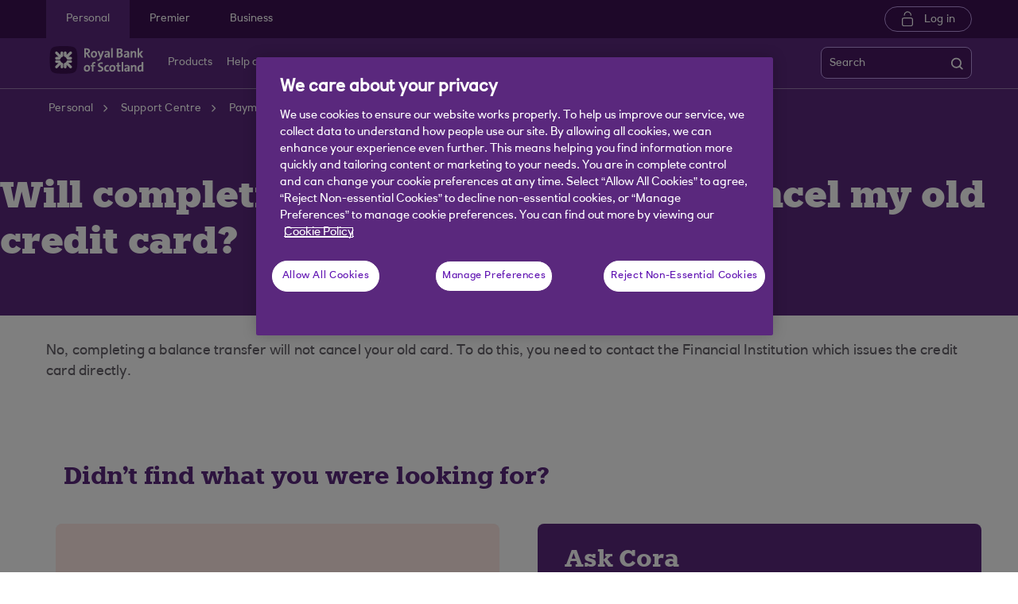

--- FILE ---
content_type: text/html; charset=UTF-8
request_url: https://www.rbs.co.uk/support-centre/payments/general/will-completing-a-balance-transfer-cancel-my-old-credit-card.html
body_size: 13471
content:
<!DOCTYPE HTML> <html lang="en" class="no-js et-shelf responsive_rbs_personal responsive__publish "> <head> <!-- OneTrust Cookies Consent Notice start --> <script defer="defer" type="text/javascript" src="https://rum.hlx.page/.rum/@adobe/helix-rum-js@%5E2/dist/micro.js" data-routing="p00000-e000000"></script>
<script src="https://cdn.cookielaw.org/scripttemplates/otSDKStub.js" type="text/javascript" charset="UTF-8" data-domain-script="7aef1ad1-441c-4d5e-9063-6c598e349241" async></script> <script type="text/javascript">
function OptanonWrapper() {
	if(customerAlreadyDecided()){

		readCustomerChoice() && globalUtil.faqSearchCookie && globalUtil.faqSearchCookie.init();
	}
	function customerAlreadyDecided(){
		return -1 < document.cookie.indexOf('OptanonAlertBoxClosed=');
	}
	function readCustomerChoice() {
        // We just need to agree which group of the customer should mean the he wants to use the support center with all the cookies
		// EXAMPLE: if the user has the C0004 it means we can start with all the cookies
        return OptanonActiveGroups.includes('C0002');
    }
		if ( document.location.href.indexOf('cookie') > -1 ) {
			$('#onetrust-pc-sdk, .onetrust-pc-dark-filter, #onetrust-banner-sdk').hide();
			$('.ot-sdk-show-settings').show();
		}
	
	if(window.optanonActiveGroupsAux === undefined){
		   window.optanonActiveGroupsAux = window.OptanonActiveGroups;
	}
	var currentActiveGroups = OptanonActiveGroups.split(',').slice(1,OptanonActiveGroups.split(',').length-1);
	for(var i=0; i<currentActiveGroups.length; i++){
	  if(optanonActiveGroupsAux.indexOf(currentActiveGroups[i]) == -1){
		   switch(currentActiveGroups[i]){
				 case 'C0002':
					   _satellite.track("DCRPerformance");
					   break;
				 case 'C0003':
					   _satellite.track("DCRFunctional");
					   break;
				 case 'C0004':
					   _satellite.track("DCRTargeting");
					   break;
				 case 'C0005':
					   _satellite.track("DCRSocialMedia");
					   break;
				 case 'C0009':
					   _satellite.track("DCRAnonAnalytics");
					   break;
		   }
	  }   
	}
	optanonActiveGroupsAux = window.OptanonActiveGroups;             
}
</script> <!-- OneTrust Cookies Consent Notice end --> <!--One trust cookie configuration updated --> <link rel="canonical" href="https://www.rbs.co.uk/support-centre/payments/general/will-completing-a-balance-transfer-cancel-my-old-credit-card.html"/> <meta charset="utf-8"/> <meta http-equiv="X-UA-Compatible" content="IE=edge"/> <meta name="viewport" content="width=device-width, initial-scale=1.0"/> <meta name="keywords" content="Payments,General"/> <meta http-equiv="Last-Modified" content="6 Nov 2023 17:02:09 GMT"/> <meta name="title" content="Understanding Balance Transfer Impacts | RBS Support Centre"/> <meta name="subtitle"/> <meta name="description" content="Understand the process of a balance transfer. Learn why it doesn&#39;t cancel your old card and what steps to take next for card cancellation."/> <meta name="navigation-title"/> <meta property="og:title" content="Will completing a Balance Transfer cancel my old credit card?"/> <meta property="og:type" content="website"/> <meta property="og:image" content="/content/dam/rbs_co_uk/Logos/og-logo-rbs.png"/> <meta property="og:url" content="https://www.rbs.co.uk/support-centre/payments/general/will-completing-a-balance-transfer-cancel-my-old-credit-card.html"/> <meta property="og:description" content="Understand the process of a balance transfer. Learn why it doesn&#39;t cancel your old card and what steps to take next for card cancellation."/> <meta class="swiftype" name="swiftTitle" data-type="string" content="Understanding Balance Transfer Impacts | RBS Support Centre"/> <meta class="swiftype" name="swiftDescription" data-type="string" content="Understand the process of a balance transfer. Learn why it doesn&#39;t cancel your old card and what steps to take next for card cancellation."/> <meta class="swiftype" name="swiftPublished_at" data-type="date" content="Tue Feb 27 20:38:53 GMT 2024"/> <meta class="swiftype" name="swifturl" data-type="enum" content="https://www.rbs.co.uk/support-centre/payments/general/will-completing-a-balance-transfer-cancel-my-old-credit-card.html"/> <meta class="swiftype" name="swiftBrand" data-type="string" content="RBS"/> <meta class="swiftype" name="swiftSegment" data-type="string" content="personal"/> <meta class="swiftype" name="swiftContentType" data-type="string" content="SupportCentre"/> <meta name="google-site-verification" content="ebfUYK_bdD_CNFi7Yh7qefpriKtRWHeapO5zIvdo1HE"/> <link rel="shortcut icon" type="image/x-icon" href="/apps/settings/wcm/designs/responsive_champion/clientlibs/resources/responsive_rbs_personal_favicon.ico"/> <title>Understanding Balance Transfer Impacts | RBS Support Centre</title> <script type="text/javascript">
		 var digitalData = {
                    "page" : {

						"name" :"ARTICLE:&gt;PERSONAL&gt;SUPPORT-CENTRE&gt;PAYMENTS&gt;GENERAL&gt;WILL-COMPLETING-A-BALANCE-TRANSFER-CANCEL-MY-OLD-CREDIT-CARD&gt;INDEX",
                        "url" :  "https://www.rbs.co.uk/support-centre/payments/general/will-completing-a-balance-transfer-cancel-my-old-credit-card.html",
                        "queryParam" : "",
                        "type" : "ARTICLE"
                    },
                    "user" : {
                        "loggedIn" : "N"
                    },
                    "site" : {
                        "brand" : "RBS",
                        "section" : "PERSONAL&gt;SUPPORT-CENTRE",
                        "businessArea":"Personal",
                        "webChat" : "''"
                    },
                   "server": {
                        "toolName":""
                    },
					"featureFlags" : {
							"sessionReplay" : false,
							"surveyHotjar" : false,
							"surveyMaritz" : false,
							"overWrite":{
								"sessionReplay":false,          
								"surveyHotjar":false,
								"surveyMaritz":false,
							}
						},
                    
					"event":[]


        },IDM = {
			validationRules : {},
			validationMsgs: {},
			lightboxPaths: {}	
		};

	 </script> <script type="text/javascript">
        /*
        * Documentation: https://experienceleague.adobe.com/en/docs/experience-platform/web-sdk/personalization/manage-flicker
        * IMPORTANT: You must add the snippet before loading the tag manager, i.e., Adobe Launch script which is loaded asynchrounously.
        * This snippet will pre-hide certain HTML elements (with class 'mboxDefault') and not the entire page.
        * You can achieve that by customizing the style parameter. It can be replaced with something that pre-hides only particular regions of the page.
        * The code waits for 3000 milliseconds for Adobe Target to load and render personalised content.
        * If AEP Edge network call is not resolved before the wait time of 3000 milliseconds, it makes the default content visible.
        */
      !function(e,a,n,t){var i=e.head;if(i){
      if (a) return;
      var o=e.createElement("style");
      o.id="alloy-prehiding",o.innerText=n,i.appendChild(o),setTimeout(function(){o.parentNode&&o.parentNode.removeChild(o)},t)}}
      (document, document.location.href.indexOf("adobe_authoring_enabled") !== -1, ".mboxDefault { opacity: 0 !important }", 3000);
	</script> <script src='https://assets.adobedtm.com/90decdbe34ba/7842e20738bc/launch-b922a005b721.min.js' async> </script> <link rel="canonical" href="/support-centre/payments/general/will-completing-a-balance-transfer-cancel-my-old-credit-card.html"/> <script src="/etc.clientlibs/clientlibs/granite/jquery.min.js"></script> <script src="/etc.clientlibs/clientlibs/granite/utils.min.js"></script> <script src="/etc.clientlibs/clientlibs/granite/jquery/granite.min.js"></script> <script src="/etc.clientlibs/foundation/clientlibs/jquery.min.js"></script> <script src="/etc.clientlibs/foundation/clientlibs/shared.min.js"></script> <script src="/etc.clientlibs/responsive/clientlibs/clientlib_base_dependencies-_29591497847cdde371199cb61c5880aa.min.js"></script> <script src="/etc.clientlibs/core/wcm/components/commons/site/clientlibs/utils.min.js"></script> <script src="/etc.clientlibs/core/wcm/components/commons/site/clientlibs/imageDynamicMedia.min.js"></script> <script src="/etc.clientlibs/core/wcm/components/image/v3/image/clientlibs/site.min.js"></script> <link rel="stylesheet" href="/etc.clientlibs/responsive/clientlibs/clientlib_base_champion-_d5e9688189b4afac501577ba75de38bf.min.css" type="text/css"> <link rel="stylesheet" href="/etc.clientlibs/responsive/clientlibs/clientlib_editable_champion-_d5e9688189b4afac501577ba75de38bf.min.css" type="text/css"> <link rel="stylesheet" href="/etc.clientlibs/responsive/clientlibs/clientlib_base-_5360fd92ed88140022e20a1444c982da.min.css" type="text/css"> <div></div> </head> <body class="editablepage page basicpage" id="editablepage-4109c01640"> <!--<sly data-sly-use.templatedContainer="com.day.cq.wcm.foundation.TemplatedContainer" data-sly-repeat.child="" data-sly-resource=""></sly>--> <body> <input type="hidden" id="dumpParams" value="intcam,olbcam,xtcam,sc_*,s_tnt,adobe_mc_sdid,adobe_mc_ref,bid,cid,cin,agg_dip,agg_name,uuid,product,extcam,adobe_*,lid,bin,gclid,CDE*,AT,furl,utm_*,mbox*,pid,c,devicemode,fbclid,CIN,alloy_redirect"/> <div></div> <div> <input type="hidden" name="navigationTag" id="navigationTag" value="nav:rbs/personal"/> <div class="main-wrapper"> <div class="site-content"> <div class="skip-links reset shelf-container" id="skiplinks"> <a class="txt-p-1" href="#main-content-wrapper">Skip to main content</a> </div> <header> <div class="iah iah--responsive"> <link rel="stylesheet" href="/etc.clientlibs/responsive/components/foundation/iaheadernavigation/clientlibs/clientlib_ia_headernavigation_champion-_349e7ae5cf4eedf7a6686283641ada58.min.css" type="text/css"> <div class="ia__main-content "> <div class="iah__share container-fluid desktop--rbscom desktop--natwestgroup" data-domain="responsive_champion" data-contentpath="/content/rbs_co_uk/en_uk/personal/iaheaderchampion"> <div class="iah__container container"> <div class="iah__l0__right pull-right"> <nav aria-label="Level zero Navigation"> <ul class="ia__nav ia__navbar-nav ia__noprice"> <li class="share_price desktop"> </li> </ul> </nav> </div> </div> </div> <div class="iah__l1 iah__l1--visible-xl iah__l1--visible-lg "> <div class="iah__container"> <div class="iah__l1__left"> <nav aria-label="Main Navigation"> <ul class="ia__nav ia__navbar-nav"> <li> <a href="https://www.rbs.co.uk" data-navid="personal"><span>Personal</span></a> </li> <li> <a href="/premier-banking.html" data-navid="premier"><span>Premier</span></a> </li> <li> <a href="/business.html" data-navid="business"><span>Business</span></a> </li> </ul> </nav> </div> <div class="iah__l1__right"> <div class="iah__login_l1"> <link rel="stylesheet" href="/etc.clientlibs/responsive/components/foundation/iagloballogin/clientlibs/clientlib_ia_global_login_champion-_d5e9688189b4afac501577ba75de38bf.min.css" type="text/css"> <a class="iah__login-link" href="https://www.digitalbanking.rbs.co.uk/Default.aspx"> Log in </a> </div> </div> </div> </div> <div class="iah__l2 iah__l2--visible-md iah__l2--visible-sm "> <div class="iah__container"> <div class="iah__l2__main-links"> <div class="iah__login"> <a class="iah__login-link" href="https://www.digitalbanking.rbs.co.uk/Default.aspx"> Log in </a> <div class="bussiness__login"> </div> </div> <div> <link rel="stylesheet" href="/etc.clientlibs/responsive/components/foundation/iaglobalnavlogo/clientlibs/clientlib_ia_global_logo_champion-_9f70e377798d49ec9c7a90a25b5fa070.min.css" type="text/css"> <div class="iah__logo"> <a class="iah__logo-link" href="/personal.html" title="Royal Bank of Scotland"> <img src='/content/dam/championlogos/RBS_Secondary_Horizontal_RGB_NEG.svg' alt="Royal Bank of Scotland"/> </a> </div> </div> <div class="mobile__hamburger"> <button aria-expanded="false" aria-label="More options menu" class="iah__menu-link menu-open"> <span class='icon-menu'></span> <span class="opened" aria-hidden="true">Menu</span> <span class='icon-close'></span> <span class="closed" aria-hidden="true">Close</span> </button> </div> <div class="iah__l1__l2__holder"> <div class="header-top-mobile visible-xs visible-sm"> <div class="brand-logo"> <div class="iah__logo mobile_logo"> <a class="iah__logo-link mobile-logo-link" href="/personal.html" title="Royal Bank of Scotland"> <img src='/content/dam/championlogos/RBS_Secondary_Horizontal_RGB_NEG.svg' alt="Royal Bank of Scotland"/> </a> </div> </div> </div> <button aria-expanded="false" aria-label="Close menu" class="iah__menu-link menu-open"> <span class='icon-close'></span> <span class="closed">Close</span> </button> <div class="iah__l1 "> <nav aria-label="Main Navigation"> <ul class="ia__nav ia__navbar-nav"> <li class="ia-active "> <a href="https://www.rbs.co.uk" data-navid="personal"><span>Personal</span></a> </li> <li class=" "> <a href="/premier-banking.html" data-navid="premier"><span>Premier</span></a> </li> <li class=" "> <a href="/business.html" data-navid="business"><span>Business</span></a> </li> </ul> </nav> </div> <nav aria-label="Site Navigation" class="iah__nav-l2 "> <div class="iah__product-title" data-navid="personal">Personal</div> <div class="iah__product-title" data-navid="premier">Premier</div> <div class="iah__product-title" data-navid="business">Business</div> <ul class="ia__nav ia__navbar-nav__l2"> <li class="share_price mobile ia__noprice"> </li> <li class=" "> <a aria-expanded="false" href="https://www.rbs.co.uk" data-level="l2" aria-haspopup="true" data-navid="products"><span>Products</span> </a> <div class="iah__nav-l3"> <div class="ia-l2-active"><a href="javascript:void(0)"><span>Products</span></a></div> <div class="iah__container"> <ul class="ia__nav ia__navbar-nav__l3"> <li class="iah__l3-column-holder "> <a aria-expanded="false" href="/current_accounts.html" data-level="l3" aria-haspopup="true" data-skipid="Bank accounts" data-navid="products"><span>Bank accounts</span> </a> <div class="skip-link-wrap skip-links-inl3"> </div> <div class="iah__nav-l4"> <div class="iah__container"> <ul class="ia__nav ia__navbar-nav__l4"> <li class="iah__l4-column-holder iah__l4-top"> <div href="javascript:void(0)" class="iah__l4-column-title" tabindex="0"> Bank accounts</div> <ol role="list"> <li class=" "> <a href="/current_accounts.html" data-navid="products"><span>See all our bank accounts</span></a> </li> <li class=" "> <a href="/current-accounts/select_account.html" data-navid="products"><span>Everyday bank account</span></a> </li> <li class=" "> <a href="/current-accounts/reward_account.html" data-navid="products"><span>Reward bank accounts</span></a> </li> <li class=" "> <a href="/current-accounts/student_account.html" data-navid="products"><span>Student bank account</span></a> </li> <li class=" "> <a href="/current-accounts/childrens-accounts.html" data-navid="products"><span>Child &amp; Teens bank account</span></a> </li> <li class=" "> <a href="/current-accounts/overdrafts.html" data-navid="products"><span>Overdrafts</span></a> </li> </ol> </li> <li class="iah__l4-column-holder iah__l4-top"> <div class="iah__l4-column-title iah__l4-column-title-left "> Already have an account with us? </div> <ol role="list"> <li class=" "> <a href="/current-accounts/existing-customers.html" data-navid="products"><span>Manage your bank account</span></a> </li> <li class=" "> <a href="/myrewards.html" data-navid="products"><span>MyRewards</span></a> </li> <li class=" "> <a href="/current-accounts/overdrafts.html" data-navid="products"><span>Apply for an overdraft</span></a> </li> <li class=" "> <a href="/current-accounts/overdrafts/existing-customers.html" data-navid="products"><span>Manage your overdraft</span></a> </li> <li class=" "> <a href="/ways-to-bank/mobile-app.html" data-navid="products"><span>Mobile Banking</span></a> </li> <li class=" "> <a href="https://membershipbenefits.rbs.co.uk/" data-navid="products"><span>Log into Membership Services</span></a> </li> <li class=" "> <a href="/current-accounts/overdrafts/overdraft-calculator.html" data-navid="products"><span>Overdraft cost calculator</span></a> </li> </ol> </li> <li class="iah__l4-column-holder iah__l4-top"> <div class="iah__l4-column-title iah__l4-column-title-left "> Help with bank accounts </div> <ol role="list"> <li class=" "> <a href="/current-accounts/switch-your-bank-account-to-rbs.html" data-navid="products"><span>Switch your account to us</span></a> </li> <li class=" "> <a href="/current-accounts/what-do-you-need-to-open-a-current-account.html" data-navid="products"><span>What do I need to open a bank account</span></a> </li> <li class=" "> <a href="/current-accounts/overdrafts/eligibility-checker.html" data-navid="products"><span>Overdraft eligibility checker</span></a> </li> <li class=" "> <a href="/current-accounts/overdrafts/what-is-an-overdraft.html" data-navid="products"><span>Overdraft guide</span></a> </li> <li class=" "> <a href="/current-accounts/rates-and-charges.html" data-navid="products"><span>Rates and charges</span></a> </li> </ol> </li> </ul> </div> </div> </li> <li class="iah__l3-column-holder "> <a aria-expanded="false" href="/mortgages.html" data-level="l3" aria-haspopup="true" data-skipid="Mortgages" data-navid="products"><span>Mortgages</span> </a> <div class="skip-link-wrap skip-links-inl3"> </div> <div class="iah__nav-l4"> <div class="iah__container"> <ul class="ia__nav ia__navbar-nav__l4"> <li class="iah__l4-column-holder iah__l4-top"> <div href="javascript:void(0)" class="iah__l4-column-title" tabindex="0"> Mortgages</div> <ol role="list"> <li class=" "> <a href="/mortgages.html" data-navid="products"><span>See our mortgage options</span></a> </li> <li class=" "> <a href="/mortgages/first-time-buyers.html" data-navid="products"><span>First time buyer</span></a> </li> <li class=" "> <a href="/mortgages/moving-home.html" data-navid="products"><span>Moving home</span></a> </li> <li class=" "> <a href="/mortgages/remortgage-to-rbs.html" data-navid="products"><span>Remortgage to us</span></a> </li> <li class=" "> <a href="/mortgages/buy-to-let.html" data-navid="products"><span>Buy to let</span></a> </li> <li class=" "> <a href="/mortgages/mortgage-calculators.html" data-navid="products"><span>Mortgage calculators</span></a> </li> <li class=" "> <a href="/mortgages/mortgage-agreement-in-principle.html" data-navid="products"><span>Get an Agreement in Principle</span></a> </li> <li class=" "> <a href="https://personal.rbs.co.uk/personal/mortgages/mortgage-agreement-in-principle.html#aipsignin" data-navid="products"><span>Continue your Agreement in Principle</span></a> </li> <li class=" "> <a href="/mortgages/applying-for-a-mortgage.html" data-navid="products"><span>How to apply</span></a> </li> </ol> </li> <li class="iah__l4-column-holder iah__l4-top"> <div class="iah__l4-column-title iah__l4-column-title-left "> Already have a mortgage with us? </div> <ol role="list"> <li class=" "> <a href="/mortgages/existing-customers.html" data-navid="products"><span>Manage your mortgage</span></a> </li> <li class=" "> <a href="/mortgages/switch-mortgage-deal.html" data-navid="products"><span>Switch to a new deal</span></a> </li> <li class=" "> <a href="/mortgages/TermAmendment.html" data-navid="products"><span>Change your term</span></a> </li> <li class=" "> <a href="/mortgages/existing-mortgage-customers-moving-home.html" data-navid="products"><span>Moving with your existing mortgage</span></a> </li> <li class=" "> <a href="/mortgages/manage-your-mortgage/borrowing-more.html" data-navid="products"><span>Borrowing more</span></a> </li> <li class=" "> <a href="/mortgages/homes-for-ukraine.html" data-navid="products"><span>Homes for Ukraine</span></a> </li> <li class=" "> <a href="/mortgages/existing-customers/oneaccount.html" data-navid="products"><span>One Account</span></a> </li> </ol> </li> <li class="iah__l4-column-holder iah__l4-top"> <div class="iah__l4-column-title iah__l4-column-title-left "> Help with mortgages </div> <ol role="list"> <li class=" "> <a href="/mortgages/mortgage-rates.html" data-navid="products"><span>Mortgage rates</span></a> </li> <li class=" "> <a href="/mortgages/mortgage-calculators/how-much-can-i-borrow.html" data-navid="products"><span>How much could I borrow?</span></a> </li> <li class=" "> <a href="/mortgages/mortgage-agreement-in-principle.html" data-navid="products"><span>Get an Agreement in Principle</span></a> </li> <li class=" "> <a href="https://personal.rbs.co.uk/personal/mortgages/mortgage-agreement-in-principle.html#aipsignin" data-navid="products"><span>Continue your Agreement in Principle</span></a> </li> <li class=" "> <a href="/mortgages/mortgage-calculators/mortgage-overpayment-tool.html" data-navid="products"><span>Overpayment calculator</span></a> </li> <li class=" "> <a href="/financial-health-check.html" data-navid="products"><span>Financial Health Check</span></a> </li> <li class=" "> <a href="/mortgages/track-my-mortgage.html" data-navid="products"><span>Track your mortgage application online</span></a> </li> <li class=" "> <a href="/content/dam/rbs_co_uk/mortgages/downloads/Tariff_of_Charges_RBS.pdf" data-navid="products"><span>Tariff of mortgage charges PDF download</span></a> </li> </ol> </li> </ul> </div> </div> </li> <li class="iah__l3-column-holder "> <a aria-expanded="false" href="/savings.html" data-level="l3" aria-haspopup="true" data-skipid="Savings accounts" data-navid="products"><span>Savings accounts</span> </a> <div class="skip-link-wrap skip-links-inl3"> </div> <div class="iah__nav-l4"> <div class="iah__container"> <ul class="ia__nav ia__navbar-nav__l4"> <li class="iah__l4-column-holder iah__l4-top"> <div href="javascript:void(0)" class="iah__l4-column-title" tabindex="0"> Savings accounts</div> <ol role="list"> <li class=" "> <a href="/savings.html" data-navid="products"><span>View all our savings accounts</span></a> </li> <li class=" "> <a href="/savings/digital-regular-saver.html" data-navid="products"><span>Digital Regular Saver</span></a> </li> <li class=" "> <a href="/savings/flexible-saver.html" data-navid="products"><span>Flexible saver</span></a> </li> <li class=" "> <a href="/savings/fixed-term-savings-account.html" data-navid="products"><span>Fixed Term Savings</span></a> </li> <li class=" "> <a href="/savings/isa-overview.html" data-navid="products"><span>Our cash ISAs</span></a> </li> <li class=" "> <a href="/savings/first-saver.html" data-navid="products"><span>Children&#39;s savings</span></a> </li> </ol> </li> <li class="iah__l4-column-holder iah__l4-top"> <div class="iah__l4-column-title iah__l4-column-title-left "> Already have savings with us? </div> <ol role="list"> <li class=" "> <a href="/savings/existing-customers.html" data-navid="products"><span>Manage your savings</span></a> </li> </ol> </li> <li class="iah__l4-column-holder iah__l4-top"> <div class="iah__l4-column-title iah__l4-column-title-left "> Help with savings </div> <ol role="list"> <li class=" "> <a href="/savings/app-savings-tools1/round-ups.html" data-navid="products"><span>Round Ups</span></a> </li> <li class=" "> <a href="/savings/app-savings-tools1/savings-goal-demo.html" data-navid="products"><span>Savings Goal Tool</span></a> </li> <li class=" "> <a href="/savings/isa-overview/isa-guides.html" data-navid="products"><span>ISA guide</span></a> </li> <li class=" "> <a href="/life-moments/managing-your-money/budget-calculator.html" data-navid="products"><span>Budget calculator</span></a> </li> </ol> </li> </ul> </div> </div> </li> <li class="iah__l3-column-holder "> <a aria-expanded="false" href="/investments.html" data-level="l3" aria-haspopup="true" data-skipid="Investments" data-navid="products"><span>Investments</span> </a> <div class="skip-link-wrap skip-links-inl3"> </div> <div class="iah__nav-l4"> <div class="iah__container"> <ul class="ia__nav ia__navbar-nav__l4"> <li class="iah__l4-column-holder iah__l4-top"> <div href="javascript:void(0)" class="iah__l4-column-title" tabindex="0"> Invest with us</div> <ol role="list"> <li class=" "> <a href="/investments.html" data-navid="products"><span>View all our Invest accounts</span></a> </li> <li class=" "> <a href="/investments/stocks-and-shares-isa.html" data-navid="products"><span>Stocks and Shares ISA </span></a> </li> <li class=" "> <a href="/personal/investments/general-investment-account.html#options" data-navid="products"><span>General Investment Account </span></a> </li> <li class=" "> <a href="/investments/pensions.html" data-navid="products"><span>Pensions</span></a> </li> <li class=" "> <a href="/investments/jisa.html" data-navid="products"><span>Junior ISA </span></a> </li> <li class=" "> <a href="/investments/royal-bank-invest/funds.html" data-navid="products"><span>Ready-made funds </span></a> </li> <li class=" "> <a href="/investments/existing-customers/personal-portfolio-funds.html" data-navid="products"><span>Fund performance</span></a> </li> </ol> </li> <li class="iah__l4-column-holder iah__l4-top"> <div class="iah__l4-column-title iah__l4-column-title-left "> Investment support </div> <ol role="list"> <li class=" "> <a href="/personal/investments/our-insights.html#beginners" data-navid="products"><span>Investing for beginners</span></a> </li> <li class=" "> <a href="/personal/investments/our-insights.html#experienced" data-navid="products"><span>Experienced investors</span></a> </li> <li class=" "> <a href="/personal/investments/our-insights.html#ahead" data-navid="products"><span>Future planning</span></a> </li> <li class=" "> <a href="/personal/investments/our-insights.html#explore" data-navid="products"><span>Market updates</span></a> </li> <li class=" "> <a href="/investments/online-investment-advice.html" data-navid="products"><span>Online Investment Advice</span></a> </li> <li class=" "> <a href="/investments/investment-fees.html" data-navid="products"><span>Investment fee calculator</span></a> </li> </ol> </li> <li class="iah__l4-column-holder iah__l4-top"> <div class="iah__l4-column-title iah__l4-column-title-left "> Already investing with us </div> <ol role="list"> <li class=" "> <a href="https://invest.rbs.co.uk/Root/Login" data-navid="products"><span>Log in to Royal Bank Invest</span></a> </li> <li class=" "> <a href="/investments/existing-customers.html" data-navid="products"><span>About your investments</span></a> </li> <li class=" "> <a href="/investments/existing-customers/Key_Customer_Documents.html" data-navid="products"><span>Key customer documents</span></a> </li> </ol> </li> </ul> </div> </div> </li> <li class="iah__l3-column-holder "> <a aria-expanded="false" href="/loans.html" data-level="l3" aria-haspopup="true" data-skipid="Loans" data-navid="products"><span>Loans</span> </a> <div class="skip-link-wrap skip-links-inl3"> </div> <div class="iah__nav-l4"> <div class="iah__container"> <ul class="ia__nav ia__navbar-nav__l4"> <li class="iah__l4-column-holder iah__l4-top"> <div href="javascript:void(0)" class="iah__l4-column-title" tabindex="0"> Loans</div> <ol role="list"> <li class=" "> <a href="/loans.html" data-navid="products"><span>See our loans</span></a> </li> <li class=" "> <a href="/loans/car-loans.html" data-navid="products"><span>Car loans</span></a> </li> <li class=" "> <a href="/loans/home-improvement-loans.html" data-navid="products"><span>Home improvement loans</span></a> </li> <li class=" "> <a href="/loans/debt-consolidation.html" data-navid="products"><span>Debt consolidation loans</span></a> </li> <li class=" "> <a href="/loans/holiday-loans-loans-for-a-holiday.html" data-navid="products"><span>Holiday loans</span></a> </li> <li class=" "> <a href="/loans/wedding-loans.html" data-navid="products"><span>Wedding loans</span></a> </li> <li class=" "> <a href="/loans/joint-loans.html" data-navid="products"><span>Joint loans</span></a> </li> </ol> </li> <li class="iah__l4-column-holder iah__l4-top"> <div class="iah__l4-column-title iah__l4-column-title-left "> Already have a loan with us? </div> <ol role="list"> <li class=" "> <a href="/loans/existing-customers.html" data-navid="products"><span>Manage your loan</span></a> </li> <li class=" "> <a href="/loans/borrowing-more.html" data-navid="products"><span>Top up your loan</span></a> </li> <li class=" "> <a data-navid="products"><span></span></a> </li> </ol> </li> <li class="iah__l4-column-holder iah__l4-top"> <div class="iah__l4-column-title iah__l4-column-title-left "> Help with loans </div> <ol role="list"> <li class=" "> <a href="/loans/loan-calculator.html" data-navid="products"><span>Loans calculator</span></a> </li> <li class=" "> <a href="/loans/QuickQuote.html" data-navid="products"><span>Quick Quote</span></a> </li> <li class=" "> <a href="/banking-with-royal-bank-of-scotland/royal-bank-app/features/know-my-credit-score.html" data-navid="products"><span>Check your Credit Score</span></a> </li> <li class=" "> <a href="/borrowing-needs/borrowing-needs-tool.html" data-navid="products"><span>Compare options to borrow money</span></a> </li> </ol> </li> </ul> </div> </div> </li> <li class="iah__l3-column-holder "> <a aria-expanded="false" href="/current-accounts/childrens-accounts.html" data-level="l3" aria-haspopup="true" data-skipid="Child and teen" data-navid="products"><span>Child and teen</span> </a> <div class="skip-link-wrap skip-links-inl3"> </div> <div class="iah__nav-l4"> <div class="iah__container"> <ul class="ia__nav ia__navbar-nav__l4"> <li class="iah__l4-column-holder iah__l4-top"> <div href="javascript:void(0)" class="iah__l4-column-title" tabindex="0"> Child and teen</div> <ol role="list"> <li class=" "> <a href="/current-accounts/childrens-accounts.html" data-navid="products"><span>See all our child and teen banking options</span></a> </li> <li class=" "> <a href="/current-accounts/childrens-accounts/kids-prepaid-pocket-money-card.html" data-navid="products"><span>Pocket money app and card</span></a> </li> <li class=" "> <a href="/current-accounts/childrens-accounts/revolve_account.html" data-navid="products"><span>Child and teen account</span></a> </li> <li class=" "> <a href="/investments/jisa.html" data-navid="products"><span>Royal Bank Junior ISA</span></a> </li> <li class=" "> <a href="/savings/first-saver.html" data-navid="products"><span>First Saver</span></a> </li> </ol> </li> <li class="iah__l4-column-holder iah__l4-top"> <div class="iah__l4-column-title iah__l4-column-title-left "> Already bank with us? </div> <ol role="list"> <li class=" "> <a href="/current-accounts/existing-customers/revolve-account.html" data-navid="products"><span>Manage my Revolve</span></a> </li> <li class=" "> <a href="/investments/existing-customers/junior-isa.html" data-navid="products"><span>Manage my Junior ISA</span></a> </li> <li class=" "> <a href="/savings/existing-customers.html" data-navid="products"><span>Manage my Savings</span></a> </li> <li class=" "> <a href="/current-accounts/existing-customers/manage-my-rooster-subscription.html" data-navid="products"><span>Manage my Rooster</span></a> </li> <li class=" "> <a href="/investments/existing-customers/Child_Trust_Fund.html" data-navid="products"><span>Child Trust Fund</span></a> </li> </ol> </li> <li class="iah__l4-column-holder iah__l4-top"> <div class="iah__l4-column-title iah__l4-column-title-left "> Financial wellbeing and confidence </div> <ol role="list"> <li class=" "> <a href="https://www.rbs.co.uk/current-accounts/childrens-accounts/thrive.html" data-navid="products"><span>Royal Bank of Scotland Thrive</span></a> </li> </ol> </li> </ul> </div> </div> </li> <li class="iah__l3-column-holder "> <a aria-expanded="false" href="/credit-cards.html" data-level="l3" aria-haspopup="true" data-skipid="Credit cards" data-navid="products"><span>Credit cards</span> </a> <div class="skip-link-wrap skip-links-inl3"> </div> <div class="iah__nav-l4"> <div class="iah__container"> <ul class="ia__nav ia__navbar-nav__l4"> <li class="iah__l4-column-holder iah__l4-top"> <div href="javascript:void(0)" class="iah__l4-column-title" tabindex="0"> Credit cards</div> <ol role="list"> <li class=" "> <a href="/credit-cards.html" data-navid="products"><span>See all our credit cards</span></a> </li> <li class=" "> <a href="/credit-cards/purchase-and-balance-transfer.html" data-navid="products"><span>Purchase &amp; Balance Transfer card</span></a> </li> <li class=" "> <a href="/credit-cards/longer-balance-transfer.html" data-navid="products"><span>Longer Balance Transfer card</span></a> </li> <li class=" "> <a href="/credit-cards/balance-transfer-credit-card.html" data-navid="products"><span>Balance Transfer credit card</span></a> </li> <li class=" "> <a href="/credit-cards/the-royal-bank-credit-card.html" data-navid="products"><span>The Royal Bank Credit Card</span></a> </li> <li class=" "> <a href="/credit-cards/reward-credit-card.html" data-navid="products"><span>Reward credit card</span></a> </li> <li class=" "> <a href="/credit-cards/reward-black-credit-card.html" data-navid="products"><span>Reward Black credit card</span></a> </li> <li class=" "> <a href="/credit-cards/credit-builder-credit-card.html" data-navid="products"><span>Credit Builder card</span></a> </li> </ol> </li> <li class="iah__l4-column-holder iah__l4-top"> <div class="iah__l4-column-title iah__l4-column-title-left "> Already have a credit card with us? </div> <ol role="list"> <li class=" "> <a href="/credit-cards/existing-customers.html" data-navid="products"><span>Manage your credit card</span></a> </li> <li class=" "> <a href="/credit-cards/existing-customers/fees-and-charges.html" data-navid="products"><span>Fees &amp; charges</span></a> </li> <li class=" "> <a href="/credit-cards/existing-customers/instalment-lending.html" data-navid="products"><span>Instalment Plans</span></a> </li> </ol> </li> <li class="iah__l4-column-holder iah__l4-top"> <div class="iah__l4-column-title iah__l4-column-title-left "> Help with credit cards </div> <ol role="list"> <li class=" "> <a href="/credit-cards/tools-calculators/repayment-calculator.html" data-navid="products"><span>Credit card repayment calculator</span></a> </li> <li class=" "> <a href="/credit-cards/credit-card-help-and-guides.html" data-navid="products"><span>Credit cards guide</span></a> </li> <li class=" "> <a href="/banking-with-royal-bank-of-scotland/royal-bank-app/features/know-my-credit-score.html" data-navid="products"><span>Check your Credit Score</span></a> </li> <li class=" "> <a href="/borrowing-needs/borrowing-needs-tool.html" data-navid="products"><span>Compare options to borrow money</span></a> </li> </ol> </li> </ul> </div> </div> </li> <li class="iah__l3-column-holder "> <a aria-expanded="false" href="/insurance.html" data-level="l3" aria-haspopup="true" data-skipid="Insurance" data-navid="products"><span>Insurance</span> </a> <div class="skip-link-wrap skip-links-inl3"> </div> <div class="iah__nav-l4"> <div class="iah__container"> <ul class="ia__nav ia__navbar-nav__l4"> <li class="iah__l4-column-holder iah__l4-top"> <div href="javascript:void(0)" class="iah__l4-column-title" tabindex="0"> I&#39;m looking</div> <ol role="list"> <li class=" "> <a href="/insurance/home-insurance.html" data-navid="products"><span>For home insurance</span></a> </li> <li class=" "> <a href="/insurance/existing-customer-home-insurance.html" data-navid="products"><span>To manage my existing home insurance</span></a> </li> </ol> </li> <li class="iah__l4-column-holder iah__l4-top"> <div class="iah__l4-column-title iah__l4-column-title-left "> I&#39;m looking: </div> <ol role="list"> <li class=" "> <a href="/insurance/life-insurance.html" data-navid="products"><span>For life insurance</span></a> </li> <li class=" "> <a href="/personal/insurance/existing-customers-life-insurance.html#USEFUL" data-navid="products"><span>To manage my existing life insurance</span></a> </li> </ol> </li> <li class="iah__l4-column-holder iah__l4-top"> <div class="iah__l4-column-title iah__l4-column-title-left "> I’m interested in: </div> <ol role="list"> <li class=" "> <a href="/insurance/travel-insurance.html" data-navid="products"><span>Travel insurance with NatWest bank accounts</span></a> </li> </ol> </li> </ul> </div> </div> </li> <li class="iah__l3-column-holder "> <a aria-expanded="false" data-level="l3" aria-haspopup="true" data-skipid="Reward accounts and cards" data-navid="products"><span>Reward accounts and cards</span> </a> <div class="skip-link-wrap skip-links-inl3"> </div> <div class="iah__nav-l4"> <div class="iah__container"> <ul class="ia__nav ia__navbar-nav__l4"> <li class="iah__l4-column-holder iah__l4-top"> <div href="javascript:void(0)" class="iah__l4-column-title" tabindex="0"> Reward accounts and cards</div> <ol role="list"> <li class=" "> <a href="/current-accounts/reward_account.html" data-navid="products"><span>Reward account</span></a> </li> <li class=" "> <a href="/current-accounts/reward_silver_account.html" data-navid="products"><span>Reward Silver account</span></a> </li> <li class=" "> <a href="/current-accounts/reward_platinum_account.html" data-navid="products"><span>Reward Platinum account</span></a> </li> <li class=" "> <a href="/premier-banking/products/current-accounts/premier-reward-account.html" data-navid="products"><span>Premier Reward account</span></a> </li> <li class=" "> <a href="/premier-banking/products/current-accounts/reward-black-account.html" data-navid="products"><span>Premier Reward Black account</span></a> </li> <li class=" "> <a href="/credit-cards/reward-credit-card.html" data-navid="products"><span>Reward credit card</span></a> </li> <li class=" "> <a href="/credit-cards/reward-black-credit-card.html" data-navid="products"><span>Reward Black credit card</span></a> </li> </ol> </li> <li class="iah__l4-column-holder iah__l4-top"> <div class="iah__l4-column-title iah__l4-column-title-left "> Make the most of MyRewards </div> <ol role="list"> <li class=" "> <a href="/myrewards.html" data-navid="products"><span>MyRewards</span></a> </li> <li class=" "> <a href="/myrewards/earn.html" data-navid="products"><span>How to earn rewards</span></a> </li> <li class=" "> <a href="/myrewards/exchange.html" data-navid="products"><span>How to exchange rewards</span></a> </li> <li class=" "> <a href="/myrewards/terms-and-exclusions.html" data-navid="products"><span>MyRewards Terms and Exclusions</span></a> </li> </ol> </li> <li class="iah__l4-column-holder iah__l4-top"> <div class="iah__l4-column-title iah__l4-column-title-left "> Access MyRewards </div> <ol role="list"> <li class=" "> <a href="https://personal.secure1.rbs.co.uk/app/MyRewards" data-navid="products"><span>Access MyRewards through the Royal Bank app</span></a> </li> <li class=" "> <a href="https://www.digitalbanking.rbs.co.uk/Default.aspx" data-navid="products"><span>Access MyRewards through Digital Banking</span></a> </li> </ol> </li> </ul> </div> </div> </li> <li class="iah__l3-column-holder "> <a aria-expanded="false" href="/life-moments/travel.html" data-level="l3" aria-haspopup="true" data-skipid="Travel" data-navid="products"><span>Travel</span> </a> <div class="skip-link-wrap skip-links-inl3"> </div> <div class="iah__nav-l4"> <div class="iah__container"> <ul class="ia__nav ia__navbar-nav__l4"> <li class="iah__l4-column-holder iah__l4-top"> <div href="javascript:void(0)" class="iah__l4-column-title" tabindex="0"> Travel products</div> <ol role="list"> <li class=" "> <a href="/life-moments/travel.html" data-navid="products"><span>Travelling with Royal Bank</span></a> </li> <li class=" "> <a href="/life-moments/travel/spending-abroad/travel-account.html" data-navid="products"><span>Travel account</span></a> </li> <li class=" "> <a href="/credit-cards/the-royal-bank-credit-card.html" data-navid="products"><span>The Royal Bank Credit Card</span></a> </li> <li class=" "> <a href="/credit-cards/reward-black-credit-card.html" data-navid="products"><span>Reward Black Credit Card</span></a> </li> <li class=" "> <a href="/insurance/travel-insurance.html" data-navid="products"><span>Travel insurance</span></a> </li> <li class=" "> <a href="/life-moments/travel/travel-money.html" data-navid="products"><span>Travel money</span></a> </li> <li class=" "> <a href="/loans/holiday-loans-loans-for-a-holiday.html" data-navid="products"><span>Holiday loans</span></a> </li> <li class=" "> <a href="/banking-with-royal-bank-of-scotland/how-to/send-money-abroad.html" data-navid="products"><span>Send money abroad</span></a> </li> </ol> </li> <li class="iah__l4-column-holder iah__l4-top"> <div class="iah__l4-column-title iah__l4-column-title-left "> Help with our travel products </div> <ol role="list"> <li class=" "> <a href="/life-moments/travel/spending-abroad.html" data-navid="products"><span>Using your debit card abroad</span></a> </li> </ol> </li> </ul> </div> </div> </li> </ul> </div> </div> </li> <li class=" "> <a aria-expanded="false" href="/support-centre.html" data-level="l2" aria-haspopup="true" data-navid="help and support"><span>Help and support</span> </a> <div class="iah__nav-l3"> <div class="ia-l2-active"><a href="javascript:void(0)"><span>Help and support</span></a></div> <div class="iah__container"> <ul class="ia__nav ia__navbar-nav__l3"> <li class="iah__l3-column-holder "> <a aria-expanded="false" href="/support-centre.html" data-level="l3" aria-haspopup="true" data-skipid="Support Centre" data-navid="help and support"><span>Support Centre</span> </a> <div class="skip-link-wrap skip-links-inl3"> <p class="skip-links js-skip-link"><a href="/support-centre.html">Cost of Living</a></p> </div> <div class="iah__nav-l4"> <div class="iah__container"> <ul class="ia__nav ia__navbar-nav__l4"> <li class="iah__l4-column-holder iah__l4-top"> <div href="javascript:void(0)" class="iah__l4-column-title" tabindex="0"> Support Centre</div> <ol role="list"> <li class=" "> <a href="/support-centre.html" data-navid="help and support"><span>Explore our Support centre</span></a> </li> <li class=" "> <a href="https://www.rbs.co.uk/life-moments/help-for-every-situation.html#Accessibility" data-navid="help and support"><span>Accessibility and disability</span></a> </li> <li class=" "> <a href="https://www.rbs.co.uk/life-moments/help-for-every-situation.html#Money" data-navid="help and support"><span>Help with money worries</span></a> </li> <li class=" "> <a href="https://www.rbs.co.uk/life-moments/help-for-every-situation.html#Life" data-navid="help and support"><span>Dealing with difficult life events</span></a> </li> <li class=" "> <a href="/life-moments/bereavement.html" data-navid="help and support"><span>Bereavement support</span></a> </li> <li class=" "> <a href="/fraud-and-security/card-payment-help.html" data-navid="help and support"><span>Card payment support</span></a> </li> <li class=" "> <a href="/service-status.html" data-navid="help and support"><span>Service status</span></a> </li> </ol> </li> <li class="iah__l4-column-holder iah__l4-top"> <div class="iah__l4-column-title iah__l4-column-title-left "> Contact us </div> <ol role="list"> <li class=" "> <a href="/support-centre/contact-us.html" data-navid="help and support"><span>Contact us</span></a> </li> <li class=" "> <a href="/support-centre/cora.html" data-navid="help and support"><span>Ask Cora</span></a> </li> <li class=" "> <a href="/support-centre/how-to-complain.html" data-navid="help and support"><span>Complaints</span></a> </li> <li class=" "> <a href="https://locator-rbs.co.uk/?.html%20" data-navid="help and support"><span>Find your nearest branch</span></a> </li> </ol> </li> </ul> </div> </div> </li> <li class="iah__l3-column-holder "> <a aria-expanded="false" href="#" data-level="l3" aria-haspopup="true" data-skipid="Support with your product" data-navid="help and support"><span>Support with your product</span> </a> <div class="skip-link-wrap skip-links-inl3"> </div> <div class="iah__nav-l4"> <div class="iah__container"> <ul class="ia__nav ia__navbar-nav__l4"> <li class="iah__l4-column-holder iah__l4-top"> <div href="javascript:void(0)" class="iah__l4-column-title" tabindex="0"> Support with your product</div> <ol role="list"> <li class=" "> <a href="/myrewards.html" data-navid="help and support"><span>Access My Rewards</span></a> </li> <li class=" "> <a href="/current-accounts/existing-customers.html" data-navid="help and support"><span>Manage your current account</span></a> </li> <li class=" "> <a href="/mortgages/existing-customers.html" data-navid="help and support"><span>Manage your mortgage</span></a> </li> <li class=" "> <a href="/loans/existing-customers.html" data-navid="help and support"><span>Manage your loan</span></a> </li> <li class=" "> <a href="/credit-cards/existing-customers.html" data-navid="help and support"><span>Manage your credit card</span></a> </li> <li class=" "> <a href="/savings/existing-customers.html" data-navid="help and support"><span>Manage your savings account</span></a> </li> <li class=" "> <a href="/investments/existing-customers.html" data-navid="help and support"><span>Manage your investments</span></a> </li> <li class=" "> <a href="/insurance/existing-customer-home-insurance.html" data-navid="help and support"><span>Manage your home insurance</span></a> </li> <li class=" "> <a href="/insurance/existing-customer-car-insurance.html" data-navid="help and support"><span>Manage your car insurance</span></a> </li> </ol> </li> </ul> </div> </div> </li> <li class="iah__l3-column-holder "> <a aria-expanded="false" href="#" data-level="l3" aria-haspopup="true" data-skipid="Help with everyday banking" data-navid="help and support"><span>Help with everyday banking</span> </a> <div class="skip-link-wrap skip-links-inl3"> </div> <div class="iah__nav-l4"> <div class="iah__container"> <ul class="ia__nav ia__navbar-nav__l4"> <li class="iah__l4-column-holder iah__l4-top"> <div href="javascript:void(0)" class="iah__l4-column-title" tabindex="0"> Help with everyday banking</div> <ol role="list"> <li class=" "> <a href="/banking-with-royal-bank-of-scotland/royal-bank-app.html" data-navid="help and support"><span>Help with registering on the app</span></a> </li> <li class=" "> <a href="/banking-with-royal-bank-of-scotland/royal-bank-app/how-to-use-the-royal-bank-app.html" data-navid="help and support"><span>How to use the app</span></a> </li> <li class=" "> <a href="/banking-with-royal-bank-of-scotland/register-for-digital-banking.html" data-navid="help and support"><span>Help with registering for digital banking</span></a> </li> <li class=" "> <a href="/banking-with-royal-bank-of-scotland/register-for-digital-banking/how-to-use-digital-banking.html" data-navid="help and support"><span>How to use digital banking</span></a> </li> <li class=" "> <a href="/waystopay.html" data-navid="help and support"><span>Ways to pay by card</span></a> </li> <li class=" "> <a href="/accessibility/banking-my-way.html" data-navid="help and support"><span>Banking My Way</span></a> </li> </ol> </li> </ul> </div> </div> </li> </ul> </div> </div> </li> <li class=" "> <a aria-expanded="false" href="/life-moments.html" data-level="l2" aria-haspopup="true" data-navid="you and your money"><span>You and your money</span> </a> <div class="iah__nav-l3"> <div class="ia-l2-active"><a href="javascript:void(0)"><span>You and your money</span></a></div> <div class="iah__container"> <ul class="ia__nav ia__navbar-nav__l3"> <li class="iah__l3-column-holder "> <a aria-expanded="false" data-level="l3" aria-haspopup="true" data-skipid="Managing your money" data-navid="you and your money"><span>Managing your money</span> </a> <div class="skip-link-wrap skip-links-inl3"> </div> <div class="iah__nav-l4"> <div class="iah__container"> <ul class="ia__nav ia__navbar-nav__l4"> <li class="iah__l4-column-holder iah__l4-top"> <div href="javascript:void(0)" class="iah__l4-column-title" tabindex="0"> Money management guides</div> <ol role="list"> <li class=" "> <a href="/life-moments/managing-your-money.html" data-navid="you and your money"><span>Help to manage your money</span></a> </li> <li class=" "> <a href="/life-moments/managing-your-money/household-bills.html" data-navid="you and your money"><span>Reducing your household bills</span></a> </li> <li class=" "> <a href="/life-moments/teaching-kids-about-money.html" data-navid="you and your money"><span>Teaching kids about money</span></a> </li> <li class=" "> <a href="/life-moments/managing-your-money/calculate-take-home-pay.html" data-navid="you and your money"><span>What is my take home pay?</span></a> </li> <li class=" "> <a href="/life-moments/managing-your-money/how-to-stay-safe-over-the-festive-period.html" data-navid="you and your money"><span>How to stay safe over the festive period</span></a> </li> <li class=" "> <a href="/life-moments/managing-your-money/top-money-saving-tips.html" data-navid="you and your money"><span>10 ways to help you save</span></a> </li> <li class=" "> <a href="/life-moments/managing-your-money/budgeting-guide.html" data-navid="you and your money"><span>Budgeting guide</span></a> </li> </ol> </li> <li class="iah__l4-column-holder iah__l4-top"> <div class="iah__l4-column-title iah__l4-column-title-left "> Tools to help manage your money </div> <ol role="list"> <li class=" "> <a href="/financial-health-check.html" data-navid="you and your money"><span>Financial Health Check</span></a> </li> <li class=" "> <a href="/savings/app-savings-tools1/savings-goal-tool.html" data-navid="you and your money"><span>Savings Goal Tool</span></a> </li> <li class=" "> <a href="/savings/app-savings-tools1/round-ups.html" data-navid="you and your money"><span>Round Ups</span></a> </li> <li class=" "> <a href="/banking-with-royal-bank-of-scotland/royal-bank-app/features/spending-and-budgets.html" data-navid="you and your money"><span>Spending and Budget Tracker</span></a> </li> <li class=" "> <a href="/banking-with-royal-bank-of-scotland/royal-bank-app/features/know-my-credit-score.html" data-navid="you and your money"><span>Check your Credit Score</span></a> </li> <li class=" "> <a href="/current-accounts/overdrafts/overdraft-calculator.html" data-navid="you and your money"><span>Overdraft calculator</span></a> </li> <li class=" "> <a href="/accessibility/banking-my-way.html" data-navid="you and your money"><span>Banking My Way</span></a> </li> <li class=" "> <a href="/borrowing-needs/borrowing-needs-tool.html" data-navid="you and your money"><span>Compare options to borrow money</span></a> </li> </ol> </li> </ul> </div> </div> </li> <li class="iah__l3-column-holder "> <a aria-expanded="false" href="/life-moments.html" data-level="l3" aria-haspopup="true" data-skipid="Life Moments" data-navid="you and your money"><span>Life Moments</span> </a> <div class="skip-link-wrap skip-links-inl3"> </div> <div class="iah__nav-l4"> <div class="iah__container"> <ul class="ia__nav ia__navbar-nav__l4"> <li class="iah__l4-column-holder iah__l4-top"> <div href="javascript:void(0)" class="iah__l4-column-title" tabindex="0"> We support you through different life events</div> <ol role="list"> <li class=" "> <a href="/life-moments/first-time-buyer-guide.html" data-navid="you and your money"><span>Buying your first home</span></a> </li> <li class=" "> <a href="/life-moments/buying-a-car.html" data-navid="you and your money"><span>Buying a car</span></a> </li> <li class=" "> <a href="/life-moments/students-and-graduates.html" data-navid="you and your money"><span>Going to university</span></a> </li> </ol> </li> <li class="iah__l4-column-holder iah__l4-top"> <div class="iah__l4-column-title iah__l4-column-title-left "> Help planning for later life </div> <ol role="list"> <li class=" "> <a href="/life-moments/bereavement.html" data-navid="you and your money"><span>Bereavement</span></a> </li> <li class=" "> <a href="/investments/pensions.html" data-navid="you and your money"><span>Retirement and pensions</span></a> </li> <li class=" "> <a href="/life-moments/bereavement/will-writing-service.html" data-navid="you and your money"><span>Will writing and Executor service</span></a> </li> </ol> </li> </ul> </div> </div> </li> <li class="iah__l3-column-holder "> <a aria-expanded="false" href="/life-moments.html" data-level="l3" aria-haspopup="true" data-skipid="Your home" data-navid="you and your money"><span>Your home</span> </a> <div class="skip-link-wrap skip-links-inl3"> </div> <div class="iah__nav-l4"> <div class="iah__container"> <ul class="ia__nav ia__navbar-nav__l4"> <li class="iah__l4-column-holder iah__l4-top"> <div href="javascript:void(0)" class="iah__l4-column-title" tabindex="0"> Making a move</div> <ol role="list"> <li class=" "> <a href="/life-moments/buying-your-first-home.html" data-navid="you and your money"><span>Buying your first home</span></a> </li> <li class=" "> <a href="/life-moments/buying-a-home.html" data-navid="you and your money"><span>Buying a new home</span></a> </li> <li class=" "> <a href="/mortgages/mortgage-calculators/how-much-can-i-borrow.html" data-navid="you and your money"><span>How much could I borrow?</span></a> </li> <li class=" "> <a href="/life-moments/renting-guide.html" data-navid="you and your money"><span>Renting guide</span></a> </li> </ol> </li> <li class="iah__l4-column-holder iah__l4-top"> <div class="iah__l4-column-title iah__l4-column-title-left "> Making a change </div> <ol role="list"> <li class=" "> <a href="/mortgages/remortgage-to-rbs/remortgage-guide.html" data-navid="you and your money"><span>Remortgage guide</span></a> </li> <li class=" "> <a href="/life-moments/home-improvements.html" data-navid="you and your money"><span>Home improvement guide</span></a> </li> <li class=" "> <a href="/life-moments/buying-a-home/buying-a-second-home.html" data-navid="you and your money"><span>Buying a second home</span></a> </li> <li class=" "> <a href="/life-moments/buy-to-let.html" data-navid="you and your money"><span>Buy to let guide</span></a> </li> <li class=" "> <a href="/life-moments/managing-your-money/household-bills.html" data-navid="you and your money"><span>Reducing your household bills</span></a> </li> </ol> </li> </ul> </div> </div> </li> <li class="iah__l3-column-holder "> <a aria-expanded="false" href="/life-moments/travel.html" data-level="l3" aria-haspopup="true" data-skipid="Travel" data-navid="you and your money"><span>Travel</span> </a> <div class="skip-link-wrap skip-links-inl3"> </div> <div class="iah__nav-l4"> <div class="iah__container"> <ul class="ia__nav ia__navbar-nav__l4"> <li class="iah__l4-column-holder iah__l4-top"> <div href="javascript:void(0)" class="iah__l4-column-title" tabindex="0"> Help when travelling abroad</div> <ol role="list"> <li class=" "> <a href="/life-moments/travel.html" data-navid="you and your money"><span>Travel guide</span></a> </li> <li class=" "> <a href="/life-moments/travel/spending-abroad.html" data-navid="you and your money"><span>Spending abroad</span></a> </li> <li class=" "> <a href="/banking-with-royal-bank-of-scotland/our-purpose/climate/travel/reduce-the-carbon-footprint-of-your-travel.html" data-navid="you and your money"><span>How to travel more sustainably</span></a> </li> </ol> </li> </ul> </div> </div> </li> </ul> </div> </div> </li> <li class=" "> <a aria-expanded="false" href="/banking-with-royal-bank-of-scotland.html" data-level="l2" aria-haspopup="true" data-navid="banking with us"><span>Banking with us</span> </a> <div class="iah__nav-l3"> <div class="ia-l2-active"><a href="javascript:void(0)"><span>Banking with us</span></a></div> <div class="iah__container"> <ul class="ia__nav ia__navbar-nav__l3"> <li class="iah__l3-column-holder "> <a aria-expanded="false" href="/ways-to-bank/mobile-app.html" data-level="l3" aria-haspopup="true" data-skipid="Banking from home" data-navid="banking with us"><span>Banking from home</span> </a> <div class="skip-link-wrap skip-links-inl3"> </div> <div class="iah__nav-l4"> <div class="iah__container"> <ul class="ia__nav ia__navbar-nav__l4"> <li class="iah__l4-column-holder iah__l4-top"> <div href="javascript:void(0)" class="iah__l4-column-title" tabindex="0"> Banking from home</div> <ol role="list"> <li class=" "> <a href="/banking-with-royal-bank-of-scotland/royal-bank-app.html" data-navid="banking with us"><span>Download the Royal Bank app</span></a> </li> <li class=" "> <a href="/banking-with-royal-bank-of-scotland/royal-bank-app/features.html" data-navid="banking with us"><span>What is the Royal Bank app?</span></a> </li> <li class=" "> <a href="/banking-with-royal-bank-of-scotland/register-for-digital-banking.html" data-navid="banking with us"><span>Register for Digital Banking</span></a> </li> <li class=" "> <a href="https://personal.rbs.co.uk/personal/banking-with-royal-bank-of-scotland/register-for-digital-banking/features.html#features" data-navid="banking with us"><span>Learn about Digital Banking</span></a> </li> </ol> </li> <li class="iah__l4-column-holder iah__l4-top"> <div class="iah__l4-column-title iah__l4-column-title-left "> Existing customer support </div> <ol role="list"> <li class=" "> <a href="/banking-with-royal-bank-of-scotland/royal-bank-app/how-to-use-the-royal-bank-app.html" data-navid="banking with us"><span>How to use the Royal Bank app</span></a> </li> <li class=" "> <a href="/banking-with-royal-bank-of-scotland/register-for-digital-banking/how-to-use-digital-banking.html" data-navid="banking with us"><span>How to use Digital Banking</span></a> </li> </ol> </li> </ul> </div> </div> </li> <li class="iah__l3-column-holder "> <a aria-expanded="false" href="/banking-with-royal-bank-of-scotland.html" data-level="l3" aria-haspopup="true" data-skipid="Over the phone or video" data-navid="banking with us"><span>Over the phone or video</span> </a> <div class="skip-link-wrap skip-links-inl3"> </div> <div class="iah__nav-l4"> <div class="iah__container"> <ul class="ia__nav ia__navbar-nav__l4"> <li class="iah__l4-column-holder iah__l4-top"> <div href="javascript:void(0)" class="iah__l4-column-title" tabindex="0"> Other ways to bank</div> <ol role="list"> <li class=" "> <a href="/banking-with-royal-bank-of-scotland/other-ways-to-bank-with-royal-bank/royal-bank-video-banking-service.html" data-navid="banking with us"><span>Our Video Banking service</span></a> </li> <li class=" "> <a href="/banking-with-royal-bank-of-scotland/other-ways-to-bank-with-royal-bank/royal-bank-telephone-banking.html" data-navid="banking with us"><span>Call us for telephone banking</span></a> </li> </ol> </li> </ul> </div> </div> </li> <li class="iah__l3-column-holder "> <a data-level="l3" href="/banking-with-royal-bank-of-scotland/other-ways-to-bank-with-royal-bank/banking-near-me-royal-bank.html" data-skipid="Banking near me" data-navid="banking with us"><span>Banking near me</span> </a> <div class="skip-link-wrap skip-links-inl3"> </div> </li> <li class="iah__l3-column-holder "> <a data-level="l3" href="/banking-with-royal-bank-of-scotland.html" data-skipid="All the ways to bank with us" data-navid="banking with us"><span>All the ways to bank with us</span> </a> <div class="skip-link-wrap skip-links-inl3"> </div> </li> <li class="iah__l3-column-holder "> <a data-level="l3" href="/banking-with-royal-bank-of-scotland/access-to-cash.html" data-skipid="Access to cash" data-navid="banking with us"><span>Access to cash</span> </a> <div class="skip-link-wrap skip-links-inl3"> </div> </li> <li class="iah__l3-column-holder "> <a data-level="l3" href="/banking-with-royal-bank-of-scotland/how-to/send-money-abroad.html" data-skipid="Send money abroad" data-navid="banking with us"><span>Send money abroad</span> </a> <div class="skip-link-wrap skip-links-inl3"> </div> </li> </ul> </div> </div> </li> <li class=" "> <a aria-expanded="false" href="/fraud-and-security.html" data-level="l2" aria-haspopup="true" data-navid="security and fraud"><span>Security and fraud</span> </a> <div class="iah__nav-l3"> <div class="ia-l2-active"><a href="javascript:void(0)"><span>Security and fraud</span></a></div> <div class="iah__container"> <ul class="ia__nav ia__navbar-nav__l3"> <li class="iah__l3-column-holder show__levelfour"> <a aria-expanded="false" href="/fraud-and-security.html" data-level="l3" aria-haspopup="true" data-skipid="Security and fraud" data-navid="security and fraud"><span>Security and fraud</span> </a> <div class="skip-link-wrap skip-links-inl3"> </div> <div class="iah__nav-l4"> <div class="iah__container"> <ul class="ia__nav ia__navbar-nav__l4"> <li class="iah__l4-column-holder iah__l4-top"> <div href="javascript:void(0)" class="iah__l4-column-title" tabindex="0"> Protecting your money</div> <ol role="list"> <li class=" "> <a href="/fraud-and-security/fraud-guide.html" data-navid="security and fraud"><span>Get tips to avoid scams</span></a> </li> <li class=" "> <a href="/fraud-and-security/my-security-profile.html" data-navid="security and fraud"><span>My Security Profile</span></a> </li> <li class=" "> <a href="/fraud-and-security/sca.html" data-navid="security and fraud"><span>Learn about face and voice approvals</span></a> </li> <li class=" "> <a href="/fraud-and-security/how-we-protect-you.html" data-navid="security and fraud"><span>How we protect you</span></a> </li> </ol> </li> <li class="iah__l4-column-holder iah__l4-top"> <div class="iah__l4-column-title iah__l4-column-title-left "> Taking action </div> <ol role="list"> <li class=" "> <a href="/fraud-and-security/report-fraud.html" data-navid="security and fraud"><span>Report a fraud or scam</span></a> </li> <li class=" "> <a href="/fraud-and-security/retaildisputes/card-payment-dispute.html" data-navid="security and fraud"><span>Raise a dispute</span></a> </li> <li class=" "> <a href="/fraud-and-security/card-payment-help.html" data-navid="security and fraud"><span>Card payment support</span></a> </li> </ol> </li> </ul> </div> </div> </li> </ul> </div> </div> </li> <li class=" "> <a aria-expanded="false" href="/banking-with-royal-bank-of-scotland/our-purpose/climate.html" data-level="l2" aria-haspopup="true" data-navid="climate"><span>Climate</span> </a> <div class="iah__nav-l3"> <div class="ia-l2-active"><a href="javascript:void(0)"><span>Climate</span></a></div> <div class="iah__container"> <ul class="ia__nav ia__navbar-nav__l3"> <li class="iah__l3-column-holder "> <a data-level="l3" href="/banking-with-royal-bank-of-scotland/our-purpose/climate/banking-and-climate.html" data-skipid="Our approach to climate change" data-navid="climate"><span>Our approach to climate change</span> </a> <div class="skip-link-wrap skip-links-inl3"> </div> </li> <li class="iah__l3-column-holder "> <a aria-expanded="false" href="/banking-with-royal-bank-of-scotland/our-purpose/climate/home.html" data-level="l3" aria-haspopup="true" data-skipid="Save energy at home" data-navid="climate"><span>Save energy at home</span> </a> <div class="skip-link-wrap skip-links-inl3"> </div> <div class="iah__nav-l4"> <div class="iah__container"> <ul class="ia__nav ia__navbar-nav__l4"> <li class="iah__l4-column-holder iah__l4-top"> <div href="javascript:void(0)" class="iah__l4-column-title" tabindex="0"> Save energy at home</div> <ol role="list"> <li class=" "> <a href="/banking-with-royal-bank-of-scotland/our-purpose/climate/home.html" data-navid="climate"><span>Home Energy Hub</span></a> </li> <li class=" "> <a href="/banking-with-royal-bank-of-scotland/our-purpose/climate/home/reduce-your-carbon-footprint-at-home.html" data-navid="climate"><span>Energy saving tips</span></a> </li> <li class=" "> <a href="/banking-with-royal-bank-of-scotland/our-purpose/climate/home/what-is-an-epc-certificate.html" data-navid="climate"><span>EPC certificate guide</span></a> </li> <li class=" "> <a href="/banking-with-royal-bank-of-scotland/our-purpose/climate/home/insulate-you-home.html" data-navid="climate"><span>Insulation guide</span></a> </li> <li class=" "> <a href="/banking-with-royal-bank-of-scotland/our-purpose/climate/home/solar-panels.html" data-navid="climate"><span>Solar guide</span></a> </li> <li class=" "> <a href="/banking-with-royal-bank-of-scotland/our-purpose/climate/home/heat-pumps.html" data-navid="climate"><span>Heat pump guide</span></a> </li> <li class=" "> <a href="/banking-with-royal-bank-of-scotland/our-purpose/climate/home/what-is-a-smart-meter.html" data-navid="climate"><span>Smart meter guide</span></a> </li> </ol> </li> </ul> </div> </div> </li> <li class="iah__l3-column-holder "> <a aria-expanded="false" href="/banking-with-royal-bank-of-scotland/our-purpose/climate/lifestyle.html" data-level="l3" aria-haspopup="true" data-skipid="Sustainable living" data-navid="climate"><span>Sustainable living</span> </a> <div class="skip-link-wrap skip-links-inl3"> </div> <div class="iah__nav-l4"> <div class="iah__container"> <ul class="ia__nav ia__navbar-nav__l4"> <li class="iah__l4-column-holder iah__l4-top"> <div href="javascript:void(0)" class="iah__l4-column-title" tabindex="0"> Sustainable living</div> <ol role="list"> <li class=" "> <a href="/banking-with-royal-bank-of-scotland/our-purpose/climate/what-is-a-carbon-footprint.html" data-navid="climate"><span>Calculate your carbon footprint</span></a> </li> <li class=" "> <a href="/banking-with-royal-bank-of-scotland/our-purpose/climate/lifestyle/reduce-the-carbon-footprint-of-your-lifestyle.html" data-navid="climate"><span>Ideas to reduce, reuse and recycle</span></a> </li> <li class=" "> <a href="/banking-with-royal-bank-of-scotland/our-purpose/climate/home.html" data-navid="climate"><span>Reduce your household waste</span></a> </li> <li class=" "> <a href="/banking-with-royal-bank-of-scotland/our-purpose/climate/lifestyle/sustainable-fashion.html" data-navid="climate"><span>Sustainable fashion</span></a> </li> <li class=" "> <a href="/banking-with-royal-bank-of-scotland/our-purpose/climate/travel/reduce-the-carbon-footprint-of-your-travel.html" data-navid="climate"><span>Sustainable travel ideas</span></a> </li> <li class=" "> <a href="/banking-with-royal-bank-of-scotland/our-purpose/climate/travel/switch-to-an-electric-vehicle.html" data-navid="climate"><span>Electric vehicle guide</span></a> </li> </ol> </li> </ul> </div> </div> </li> </ul> </div> </div> </li> </ul> <div class="iah__share container-fluid mobile--rbscom mobile--natwestgroup" data-domain="responsive_champion"> <div class="iah__container container"> <div class="iah__l0__right"> <nav aria-label="Level zero Navigation" class="hide__desktop--rbscom hide__desktop--natwestgroup"> <ul class="ia__nav ia__navbar-nav__l2"> </ul> </nav> </div> </div> </div> </nav> </div> <div class="loginbus"> <div class="bussiness__login bussiness__login--mobile"> </div> <div> <div> <link rel="stylesheet" href="/etc.clientlibs/responsive/components/foundation/iaglobalsearch/clientlibs/clientlib_ia_global_search_champion-_d5e9688189b4afac501577ba75de38bf.min.css" type="text/css"> <div class="iah__search"> <div class="back-to-menu visible-xs visible-sm"> <a href="javascript:void(0)" class="back-to-menu-link"> <span> Back to main menu </span> </a> </div> <div class="iah-search-active"> <a href="#" class="iah-search-title">Search</a> </div> <div style="" id="navbar" class="iah__search__navbar-collapse"> <div class="iah__search__wrap"> <div class="iah__search-title">Search</div> <form class="iah__search__form cf" autocomplete="off" method="GET " action="/search-results.html" role="search"> <div class="iah__search-area"> <label class="iah__search-label" for="Search">Search</label> <input type="text" value="" aria-label="Search" class="iah__search-input" id="Search" name="q"/> <button type="submit" class="iah__search_submt_btn search-desktop-icon" aria-label="search"> <span class="iah__search_btn-box">Search</span> <span class="iah__search_focusicon"></span> <img src="/etc.clientlibs/responsive/components/foundation/iaglobalsearch/clientlibs/clientlib_ia_global_search_champion/resources/images/search_icon.svg" alt="Search"/> </button> <button type="submit" class="iah__search_submt_btn search-mobile-icon" aria-label="search"> <span class="iah__search_btn-box">Search</span> <span class="iah__search_focusicon"></span> <img src="/etc.clientlibs/responsive/components/foundation/iaglobalsearch/clientlibs/clientlib_ia_global_search_champion/resources/images/search_icon.svg" alt="Search"/> </button> <input type="hidden" name="brand" value="RBS"/> <input type="hidden" name="section" value="personal"/> <input type="hidden" name="enginekey" value="Tf8TzMXzi9r4vwvyu4pg"/> </div> <div class="iah__search__error-mess" aria-label="errormessage"> Please enter a valid keyword </div> </form> </div> </div> </div> <script src="/etc.clientlibs/responsive/components/foundation/iaglobalsearch/clientlibs/clientlib_ia_global_search_base-_9f70e377798d49ec9c7a90a25b5fa070.min.js" async></script> </div> </div> </div> <div class="lah__search__show"> <div class="iah__mb__search "> <div class="iah__mb__login"> <a type="button" role="button" data-target="login" class="iah__btn__tabs" href="https://www.digitalbanking.rbs.co.uk/Default.aspx"> <span class="iah__btn__tabs_wrap"> <span> <img src="/etc.clientlibs/responsive/components/foundation/iagloballogin/clientlibs/clientlib_ia_global_login_champion/resources/images/Login-white.svg" role="presentation" alt=""/> <span class="">Log in</span> </span> </span> </a> </div> <div> <div class="iah__search-tab"> <button type="button" class="iah__btn__tabs" data-target="search"> <span class="iah__btn__tabs_wrap"> <span> <img src="/etc.clientlibs/responsive/components/foundation/iaglobalsearch/clientlibs/clientlib_ia_global_search_champion/resources/images/searchicon_mob.svg" role="presentation" alt=""/> <span class="iah__search_btn-box">Search</span> </span> </button> </div> </div> </div> </div> </div> </div> </div> </div> <div class="iah__over-lay">Overlay</div> <script src="/etc.clientlibs/responsive/components/foundation/iaheadernavigation/clientlibs/clientlib_ia_headernavigation_base-_29591497847cdde371199cb61c5880aa.min.js" async></script> </div> </header> <div> <link rel="stylesheet" href="/etc.clientlibs/responsive/components/foundation/notificarioncarousel/clientlibs/clientlib_notification_champion-_8cb0e9906d6efb6b60c6dd8b12aa69a6.min.css" type="text/css"> <script src="/etc.clientlibs/responsive/components/foundation/notificarioncarousel/clientlibs/clientlib_notification_base-_7ad603327c300d88c7efdd686a27d4b6.min.js" async></script> </div> <main class="responsive_base" id="main-content-wrapper"> <div id="breadrumb"> <link rel="stylesheet" href="/etc.clientlibs/responsive/editable/components/foundation/breadcrumb/clientlibs/clientlib_breadcrumb_champion-_b5be1ee929c0226b89e38a0ad1668a92.min.css" type="text/css"> <section class="container-fluid comp-breadcrumb"> <div class="container"> <div class="row "> <div class="col-xs-12"> <div class="breadcrumb scrolling-text"> <nav class="overflow-item" aria-label="Breadcrumb"> <ol class="breadcrumb-list" itemscope itemtype="https://schema.org/BreadcrumbList" role="list"> <li itemprop="itemListElement" itemscope itemtype="https://schema.org/ListItem" role="listitem"> <a href="https://www.rbs.co.uk" title="Personal" itemprop="item"><span itemprop="name">Personal</span></a> <span class="breadcrumb-arrow"></span> <meta itemprop="position" content="1"/> </li> <li itemprop="itemListElement" itemscope itemtype="https://schema.org/ListItem" role="listitem"> <a href="/support-centre.html" title="Support Centre" itemprop="item"><span itemprop="name">Support Centre</span></a> <span class="breadcrumb-arrow"></span> <meta itemprop="position" content="2"/> </li> <li itemprop="itemListElement" itemscope itemtype="https://schema.org/ListItem" role="listitem"> <a href="/support-centre/payments.html" title="Payments" itemprop="item"><span itemprop="name">Payments</span></a> <span class="breadcrumb-arrow"></span> <meta itemprop="position" content="3"/> </li> <li itemprop="itemListElement" itemscope itemtype="https://schema.org/ListItem" role="listitem"> <a href="/support-centre/payments/general.html" title="General" itemprop="item"><span itemprop="name">General</span></a> <span class="breadcrumb-arrow"></span> <meta itemprop="position" content="4"/> </li> <li itemprop="itemListElement" itemscope itemtype="https://schema.org/ListItem" role="listitem"> <a class="currentlink" aria-current="page" itemprop="item">Understanding Balance Transfer Impacts | RBS Support Centre <span class="tooltip-text" aria-hidden="true" itemprop="name">Understanding Balance Transfer Impacts | RBS Support Centre</span> </a> <meta itemprop="position" content="5"/> </li> </ul> </nav> </div> </div> </div> </div> </section> <script src="/etc.clientlibs/responsive/editable/components/foundation/breadcrumb/clientlibs/clientlib_breadcrumb_dtm-_8aaaa0960558a90ac1a050d2cbbaac42.min.js" defer></script> <script src="/etc.clientlibs/responsive/editable/components/foundation/breadcrumb/clientlibs/clientlib_breadcrumb-_81cc390c200dbb02b70dccf648344bc7.min.js" defer></script> </div> <div class="aem-Grid aem-Grid--12 aem-Grid--default--12 "> <section class="container responsivegrid aem-GridColumn aem-GridColumn--default--12"> <div id="container-8918c382e8" class="cmp-container"> <div class="aem-Grid aem-Grid--12 aem-Grid--default--12 "> <div class="herobanner aem-GridColumn aem-GridColumn--default--12"> <!-- premier background colors--> <!-- non-premier background colors--> <section class="hero-banner shelf-container championPurple" data-shelf-name="Hero Banner (Editable)"> <link rel="stylesheet" href="/etc.clientlibs/responsive/editable/shelves/herobanner/clientlibs/clientlib_herobanner_champion-_81cc390c200dbb02b70dccf648344bc7.min.css" type="text/css"> <div class="herobanner__imagewrapper herobanner__illust text_only_layout"> <div class="herobanner__imagecontainer "> <div class="herobanner__image-content hero-wrapper-dmm "> <div class="inner-grid "> <div class="content-wrapper photographic_layout text_only_padding"> <div class="title-wrapper"> <div class="credit_card_title "> <span class="text-comp"></span> </div> <div class="header_one--title"> <div class="title"> <link rel="stylesheet" href="/etc.clientlibs/responsive/editable/components/foundation/title/clientlibs/clientlib_title-_694ba27fb7f1cc92fd31001e7a2183b0.min.css" type="text/css"> <div class="cmp-title title"> <h1 class="title-comp h1 cmp-title__text ">Will completing a Balance Transfer cancel my old credit card? </h1> </div> <script src="/etc.clientlibs/responsive/editable/components/foundation/title/clientlibs/clientlib_title_base-_1de43f954463f8fa5dd6a63c9251c3ae.min.js" defer></script> </div> </div> </div> </div> </div> </div> </div> </div> <script src="/etc.clientlibs/responsive/editable/shelves/herobanner/clientlibs/clientlib_herobanner_base-_3b063b269c93cb6a989f50ab3f7050ee.min.js" defer></script> </section> </div> </div> </div> </section> <section class="container responsivegrid aem-GridColumn aem-GridColumn--default--12"> <div id="container-14a6cb5661" class="cmp-container"> <div class="aem-Grid aem-Grid--12 aem-Grid--default--12 "> <div class="contentfragment cmp-layout-container--fixed padding-y-32 aem-GridColumn aem-GridColumn--default--12"> <article id="contentfragment-99e01d7a9e" class="cmp-contentfragment cmp-contentfragment--will-completing-a-balance-transfer-cancel-my-old-credit-card" data-cmp-contentfragment-model="faq/models/faq-fragment" data-cmp-contentfragment-path="/content/dam/faq/payments/general/will-completing-a-balance-transfer-cancel-my-old-credit-card"> <h3 class="cmp-contentfragment__title">Will completing a Balance Transfer cancel my old credit card?</h3> <div class="cmp-contentfragment__elements"> <div> <div class="aem-Grid aem-Grid--12 aem-Grid--default--12 "> </div> </div> <div> <p>No, completing a balance transfer will not cancel your old card. To do this, you need to contact the Financial Institution which issues the credit card directly.</p> <div> <div class="aem-Grid aem-Grid--12 aem-Grid--default--12 "> </div> </div> </div> </div> </article> </div> </div> </div> </section> <section class="container responsivegrid aem-GridColumn aem-GridColumn--default--12"> <div id="container-8fa2c94de2" class="cmp-container"> <div class="aem-Grid aem-Grid--12 aem-Grid--default--12 "> </div> </div> </section> <section class="container responsivegrid aem-GridColumn aem-GridColumn--default--12"> <div id="container-3d990061f5" class="cmp-container"> <div class="aem-Grid aem-Grid--12 aem-Grid--default--12 "> <div class="experiencefragment cmp-layout-container--fixed padding-y-24 aem-GridColumn aem-GridColumn--default--12"> <div id="experiencefragment-9da7b3cca1" class="cmp-experiencefragment cmp-experiencefragment--payments"> <div id="container-df148687ab" class="cmp-container"> <div class="aem-Grid aem-Grid--12 aem-Grid--default--12 "> <div class="productlistingmultiple theme-white cmp-layout-container--fixed aem-GridColumn aem-GridColumn--default--12"> <section class="productlistingmultiple shelf-container"> <link rel="stylesheet" href="/etc.clientlibs/responsive/editable/shelves/productlistingmultiple/clientlibs/clientlib_productlisting_multiple_shelf_champion-_d5e9688189b4afac501577ba75de38bf.min.css" type="text/css"> <div class="productcomp-multiple-shelf flt__shlf " data-shelf-name="Multiple Listing Card (Editable)"> <div class=" hideShelfText hideShelfInfo "> <div class="aem-Grid aem-Grid--12 aem-Grid--default--12"> <div class="aem-GridColumn aem-GridColumn--sm--12 aem-GridColumn--md--12 aem-GridColumn--lg--12 aem-GridColumn--default--12"> <div class="shelf-titleWrapper"> <div class="title"> <div class="cmp-title title"> <h3 class="title-comp cmp-title__text ">Didn&#39;t find what you were looking for?</h3> </div> </div> </div> </div> </div> </div> <div class="multi-product-comp"> <div class="aem-Grid aem-Grid--12 aem-Grid--default--12"> <div class="productlist"> <!-- Two cards --> <!-- Three cards --> <!-- four cards --> <!-- More than four cards --> <div class=" aem-Grid aem-Grid--12 aem-Grid--default--12 twocard_space"> <div class="aem-GridColumn aem-GridColumn--sm--12 aem-GridColumn--md--6 aem-GridColumn--lg--6 aem-GridColumn--default--6 yellow subListLayout flt__comp"> <div class="product-comp clearfix"> <div class="product"> <link rel="stylesheet" href="/etc.clientlibs/responsive/editable/components/foundation/product/clientlibs/clientlib_product_champion-_2fa3e43c71271aeb7e00075d1a1153a0.min.css" type="text/css"> <div class="aem-Grid aem-Grid--12 aem-Grid--default--12 aligncta"> <div class='aem-GridColumn aem-GridColumn--sm--12 aem-GridColumn--md--4 aem-GridColumn--lg--4 aem-GridColumn--default--4 single-img multi-img '> <div class="image-wrapper"> <div class="image"> <script src="/etc.clientlibs/responsive/editable/components/foundation/image/clientlibs/clientlib_global_image_base-_d50122aa25f15e46d6102870b4c20749.min.js" defer></script> <div data-cmp-is="image" data-cmp-src="/content/experience-fragments/faq-master/en_uk/personal/categoryxf/payments/RBS/_jcr_content/master-par/container/productlistingmultip/product-listing-multiple-product/product_0/productimage.coreimg{.width}.svg/1700131218442/illus-web-pink-cora.svg" data-asset-id="1ca9f927-60ef-4d65-9209-a7d1139c887c" id="image-27cce7a2dd" data-cmp-hook-image="imageV3" class="comp-img-generic svg cmp-image" itemscope itemtype="http://schema.org/ImageObject"> <img src="/content/experience-fragments/faq-master/en_uk/personal/categoryxf/payments/RBS/_jcr_content/master-par/container/productlistingmultip/product-listing-multiple-product/product_0/productimage.coreimg.svg/1700131218442/illus-web-pink-cora.svg" loading="lazy" class="image-wrap " itemprop="contentUrl" sizes="(min-width:1024px) 667px, (min-width:993px) 480px, (min-width:768px) 480px, (min-width:668px) 480px, (min-width:481px) 480px" alt/> </div> </div> </div> </div> <div class='aem-GridColumn aem-GridColumn--sm--12 aem-GridColumn--md--8 aem-GridColumn--lg--8 aem-GridColumn--default--8 single-content multi-content flt__item ' id="hide_cta" data-keywords="com.responsive.services.filtersort.models.ProductFilterModel@5cb5c133"> <div class="title-wrapper"> <div class="title"> <div class="cmp-title title"> <h3 class="title-comp h3 cmp-title__text ">Similar questions customers ask</h3> </div> </div> </div> <div class="text-wrapper"> <div class="h4"> <div class="text"> <link rel="stylesheet" href="/etc.clientlibs/responsive/editable/components/foundation/text/clientlibs/clientlib_text_champion-_29591497847cdde371199cb61c5880aa.min.css" type="text/css"> <script src="/etc.clientlibs/responsive/components/foundation/rte/clientlibs/clientlib_rtedynamicnumber_base-_7ad603327c300d88c7efdd686a27d4b6.min.js" defer></script> <div id="text-1eaad82c60" class="cmp-text tooltip_text comp-rich-text "> </div> <script src="/etc.clientlibs/responsive/editable/components/foundation/text/clientlibs/clientlib_text_base_dtm-_d50122aa25f15e46d6102870b4c20749.min.js" defer></script> <script src="/etc.clientlibs/responsive/editable/components/foundation/text/clientlibs/clientlib_text_base-_99ab1bd418eaaad69164c566ec8f1e6c.min.js" defer></script> </div> </div> </div> <div class="rte-wrapper"> <div class="text"> <div id="text-11d6114e7f" class="cmp-text tooltip_text comp-rich-text "> <p><a href="/support-centre/payments/general/charges-for-using-your-credit-card-abroad.html">Charges for using your credit card abroad</a></p> <p><a href="/support-centre/payments/general/how-do-i-pay-my-credit-card-using-the-mobile-app.html">How do I pay my credit card using the mobile app?</a></p> <p><a href="/support-centre/payments/general/can-i-amend-a-scheduled-ebanking-payment-to-my-credit-card.html">Can I amend a scheduled Digital Banking payment to my credit card?</a><br/> </p> <p><a href="/support-centre/payments/general/can-i-make-a-balance-transfer-from-any-credit-card.html">Can I make a balance transfer from any credit card?</a></p> <p><a href="/support-centre/payments/general/how-do-i-cancel-a-standing-order.html">How do I cancel a standing order?</a></p> </div> </div> </div> <div class="singlelisting__compliance"> <div class="shelf-textarea"> <div class="compliance"> <link rel="stylesheet" href="/etc.clientlibs/responsive/editable/components/composite/compliance/clientlibs/clientlib_compliance_champion-_c77e7a0ac5d4ca9c7d2e768804a9e5f8.min.css" type="text/css"> <div class="compliance_wrapper"> <div class="compliance_icon_wrapper"> <span class="compliance_icon"></span> <span class="sr-only">Information Message</span> </div> <div class="compliance-text"> <div class="text"> <div id="text-58a5d990ce" class="cmp-text tooltip_text comp-rich-text "> <p class="cmp-text__paragraph"></p> </div> </div> </div> </div></div> </div> </div> </div> </div> </div> </div> </div> <div class="aem-GridColumn aem-GridColumn--sm--12 aem-GridColumn--md--6 aem-GridColumn--offset--md--right--0 aem-GridColumn--lg--6 aem-GridColumn--default--6 promo-enabled blue subListLayout flt__comp"> <div class="product-comp clearfix"> <div class="linkspromo theme--champion-purple"> <link rel="stylesheet" href="/etc.clientlibs/responsive/editable/components/foundation/linkspromo/clientlibs/clientlib_linkspromo_champion-_694ba27fb7f1cc92fd31001e7a2183b0.min.css" type="text/css"> <section> <div class="promo__bg"> <div class="link-card-promo__promo promo__bg--purple promo__bg--lilac promo__bg--blush"> <div class="promo__image-wrapper hide-desktop-image hide-mobile-image"> <div class="image"> </div> </div> <div class="promo__title-wrapper"> <div class="title"> <div class="cmp-title title"> <h3 class="title-comp h3 cmp-title__text ">Ask Cora</h3> </div> </div> </div> <div class="promo__text-wrapper"> <div class="text"> <div id="text-614d0fe94b" class="cmp-text tooltip_text comp-rich-text "> <p>Cora can help with a wide range of queries and show you how to do your banking.</p> </div> </div> </div> <div class="coraCta"> <div class="coracta cta button cta-primary"> <a class="cta-button ccm-enabled" href="javascript:void(0);" style="display:none;" title="Chat to us now" role="button" aria-label="Ask Cora" id="askcora1" onclick="window.chatParams.btnId = this.id; document.getElementById('ccm-chat-cora-button').click()"> <span class="cta-text">Ask Cora</span> </a> </div> </div> <div class="promo__cta-wrapper"> <div class="cta button cta-tertiary"> <link rel="stylesheet" href="/etc.clientlibs/responsive/editable/components/foundation/cta/clientlibs/clientlib_cta_champion-_81cc390c200dbb02b70dccf648344bc7.min.css" type="text/css"> <a id="button-4cf91ba30e" class="cta-button" data-disable-blank="false" href="/support-centre/cora.html" target="_self"><span class="cta-text">Learn more about Cora </span> <span class="new-tab-icon"> Open in new window</span> </a> <script src="/etc.clientlibs/responsive/editable/components/foundation/cta/clientlibs/clientlib_cta_base_dtm-_29591497847cdde371199cb61c5880aa.min.js" defer></script> <script src="/etc.clientlibs/responsive/editable/components/foundation/cta/clientlibs/clientlib_cta_base-_694ba27fb7f1cc92fd31001e7a2183b0.min.js" defer></script> </div> </div> </div> </div> </section> </div> </div> </div> <div class="clearfix visible-sm"></div> </div> </div> </div> </div> </div> <script src="/etc.clientlibs/responsive/editable/shelves/productlistingmultiple/clientlibs/clientlib_productlisting_multiple_shelf_base-_fe98640fa2e72d9f3e4e5eae26fdf004.min.js" defer></script> </section> </div> </div> </div> </div> </div> <div class="experiencefragment cmp-layout-container--fixed padding-y-24 aem-GridColumn aem-GridColumn--default--12"> <div id="experiencefragment-f93b21f7e6" class="cmp-experiencefragment cmp-experiencefragment--brandlinks"> <div id="container-da039c1d83" class="cmp-container"> <div class="aem-Grid aem-Grid--12 aem-Grid--default--12 "> <div class="productlistingmultiple theme-white cmp-layout-container--fixed aem-GridColumn aem-GridColumn--default--12"> <section class="productlistingmultiple shelf-container"> <div class="productcomp-multiple-shelf flt__shlf " data-shelf-name="Multiple Listing Card (Editable)"> <div class=" hideShelfText hideShelfInfo "> <div class="aem-Grid aem-Grid--12 aem-Grid--default--12"> <div class="aem-GridColumn aem-GridColumn--sm--12 aem-GridColumn--md--12 aem-GridColumn--lg--12 aem-GridColumn--default--12"> <div class="shelf-titleWrapper"> <div class="title"> <div class="cmp-title title"> <h3 class="title-comp h3 cmp-title__text ">Explore support centre topics</h3> </div> </div> </div> </div> </div> </div> <div class="multi-product-comp"> <div class="aem-Grid aem-Grid--12 aem-Grid--default--12"> <div class="productlist"> <!-- Two cards --> <!-- Three cards --> <!-- four cards --> <!-- More than four cards --> <div class="aem-Grid aem-Grid--12 aem-Grid--default--12 d-md-flex d-lg-flex d-xl-flex flex-wrap flex-md-row flex-lg-row flex-xl-row total-cards-6 "> <div class="aem-GridColumn aem-GridColumn--sm--12 aem-GridColumn--md--6 aem-GridColumn--lg--3 aem-GridColumn--default--3 yellow flt__comp"> <div class="product-comp clearfix"> <div class="product"> <div class="aem-Grid aem-Grid--12 aem-Grid--default--12 aligncta"> <div class='aem-GridColumn aem-GridColumn--sm--12 aem-GridColumn--md--4 aem-GridColumn--lg--4 aem-GridColumn--default--4 single-img multi-img hide-desktop-image hide-mobile-image '> <div class="image-wrapper"> <div class="image"> </div> </div> <div class="bar_code"></div> </div> <div class='aem-GridColumn aem-GridColumn--sm--12 aem-GridColumn--md--8 aem-GridColumn--lg--8 aem-GridColumn--default--8 single-content multi-content flt__item ' data-keywords="com.responsive.services.filtersort.models.ProductFilterModel@1d20a7ba"> <div class="title-wrapper"> <div class="title"> <div class="cmp-title title"> <h4 class="title-comp h4 cmp-title__text ">Banking from home</h4> </div> </div> </div> <div class="text-wrapper"> <div class="h4"> <div class="text"> <div id="text-8b897cd7a1" class="cmp-text tooltip_text comp-rich-text "> </div> </div> </div> </div> <div class="rte-wrapper"> <div class="text"> <div id="text-f485f7a918" class="cmp-text tooltip_text comp-rich-text "> <p><a href="/support-centre/banking-from-home/card-reader.html">Card reader</a></p> <p><a href="/support-centre/banking-from-home/how-to-use-the-mobile-app.html">How to use the Mobile app</a></p> <p><a href="/support-centre/banking-from-home/how-to-use-ebanking.html">How to use Digital Banking support</a></p> <p><a href="/support-centre/banking-from-home/login-help.html">Login help</a></p> <p><a href="/support-centre/banking-from-home/make-payments.html">Make payments</a></p> </div> </div> </div> <div class="singlelisting__compliance"> <div class="shelf-textarea"> <div class="compliance"> <div class="compliance_wrapper"> <div class="compliance_icon_wrapper"> <span class="compliance_icon"></span> <span class="sr-only">Information Message</span> </div> <div class="compliance-text"> <div class="text"> <div id="text-1d2b93de3f" class="cmp-text tooltip_text comp-rich-text "> <p class="cmp-text__paragraph"></p> </div> </div> </div> </div></div> </div> </div> <div class="cta-wrapper"> <div class="cta button cta-secondary"> <a id="button-70006461f6" class="cta-button" data-disable-blank="false" href="/support-centre/banking-from-home.html" target="_self"><span class="cta-text">Explore banking from home </span> <span class="new-tab-icon"> Open in new window</span> </a> </div> </div> </div> </div> </div> </div> </div> <div class="aem-GridColumn aem-GridColumn--sm--12 aem-GridColumn--md--6 aem-GridColumn--lg--3 aem-GridColumn--default--3 blue flt__comp"> <div class="product-comp clearfix"> <div class="product"> <div class="aem-Grid aem-Grid--12 aem-Grid--default--12 aligncta"> <div class='aem-GridColumn aem-GridColumn--sm--12 aem-GridColumn--md--4 aem-GridColumn--lg--4 aem-GridColumn--default--4 single-img multi-img hide-desktop-image hide-mobile-image '> <div class="image-wrapper"> <div class="image"> </div> </div> <div class="bar_code"></div> </div> <div class='aem-GridColumn aem-GridColumn--sm--12 aem-GridColumn--md--8 aem-GridColumn--lg--8 aem-GridColumn--default--8 single-content multi-content flt__item ' data-keywords="com.responsive.services.filtersort.models.ProductFilterModel@151de98"> <div class="title-wrapper"> <div class="title"> <div class="cmp-title title"> <h4 class="title-comp h4 cmp-title__text ">View or change your details</h4> </div> </div> </div> <div class="text-wrapper"> <div class="h4"> <div class="text"> <div id="text-33adac2ce2" class="cmp-text tooltip_text comp-rich-text "> </div> </div> </div> </div> <div class="rte-wrapper"> <div class="text"> <div id="text-18670014f2" class="cmp-text tooltip_text comp-rich-text "> <p><a href="/support-centre/view-or-change-your-details/add-a-party-to-an-account.html">Add a party to an account</a></p> <p><a href="/support-centre/view-or-change-your-details/find-account-details.html">Find account details</a></p> <p><a href="/support-centre/view-or-change-your-details/notifications.html">Notifications</a></p> <p><a href="/support-centre/view-or-change-your-details/update-details.html">Update details</a></p> <p><a href="/support-centre/view-or-change-your-details/view-statements.html">View statements</a></p> </div> </div> </div> <div class="singlelisting__compliance"> <div class="shelf-textarea"> <div class="compliance"> <div class="compliance_wrapper"> <div class="compliance_icon_wrapper"> <span class="compliance_icon"></span> <span class="sr-only">Information Message</span> </div> <div class="compliance-text"> <div class="text"> <div id="text-45f2acead3" class="cmp-text tooltip_text comp-rich-text "> <p class="cmp-text__paragraph"></p> </div> </div> </div> </div></div> </div> </div> <div class="cta-wrapper"> <div class="cta button cta-secondary"> <a id="button-5245e8bab9" class="cta-button" data-disable-blank="false" href="/support-centre/view-or-change-your-details.html" target="_self"><span class="cta-text">Explore view or change your details </span> <span class="new-tab-icon"> Open in new window</span> </a> </div> </div> </div> </div> </div> </div> </div> <div class="clearfix visible-sm"></div> <div class="aem-GridColumn aem-GridColumn--sm--12 aem-GridColumn--md--6 aem-GridColumn--lg--3 aem-GridColumn--default--3 red flt__comp"> <div class="product-comp clearfix"> <div class="product"> <div class="aem-Grid aem-Grid--12 aem-Grid--default--12 aligncta"> <div class='aem-GridColumn aem-GridColumn--sm--12 aem-GridColumn--md--4 aem-GridColumn--lg--4 aem-GridColumn--default--4 single-img multi-img hide-desktop-image hide-mobile-image '> <div class="image-wrapper"> <div class="image"> </div> </div> <div class="bar_code"></div> </div> <div class='aem-GridColumn aem-GridColumn--sm--12 aem-GridColumn--md--8 aem-GridColumn--lg--8 aem-GridColumn--default--8 single-content multi-content flt__item ' data-keywords="com.responsive.services.filtersort.models.ProductFilterModel@5eafe736"> <div class="title-wrapper"> <div class="title"> <div class="cmp-title title"> <h4 class="title-comp h4 cmp-title__text ">Help with your product</h4> </div> </div> </div> <div class="text-wrapper"> <div class="h4"> <div class="text"> <div id="text-2a4bd3cabe" class="cmp-text tooltip_text comp-rich-text "> </div> </div> </div> </div> <div class="rte-wrapper"> <div class="text"> <div id="text-0573cc2135" class="cmp-text tooltip_text comp-rich-text "> <p><a href="/support-centre/help-with-your-product/cheques.html">Cheques</a><br/> </p> <p><a href="/support-centre/help-with-your-product/credit-card.html">Credit card</a></p> <p><a href="/support-centre/help-with-your-product/current-accounts.html">Current accounts</a></p> <p><a href="/support-centre/help-with-your-product/loan.html">Loan</a></p> <p><a href="/support-centre/help-with-your-product/mortgage.html">Mortgage</a></p> <p><a href="/support-centre/help-with-your-product/overdraft.html">Overdraft</a></p> <p><a href="/support-centre/help-with-your-product/rooster-money.html">Rooster Money</a></p> <p><a href="/support-centre/help-with-your-product/savings.html">Savings support</a></p> </div> </div> </div> <div class="singlelisting__compliance"> <div class="shelf-textarea"> <div class="compliance"> <div class="compliance_wrapper"> <div class="compliance_icon_wrapper"> <span class="compliance_icon"></span> <span class="sr-only">Information Message</span> </div> <div class="compliance-text"> <div class="text"> <div id="text-5a2e83a0a3" class="cmp-text tooltip_text comp-rich-text "> <p class="cmp-text__paragraph"></p> </div> </div> </div> </div></div> </div> </div> <div class="cta-wrapper"> <div class="cta button cta-secondary"> <a id="button-0a8b070399" class="cta-button" data-disable-blank="false" href="/support-centre/help-with-your-product.html" target="_self"><span class="cta-text">Explore help with your product </span> <span class="new-tab-icon"> Open in new window</span> </a> </div> </div> </div> </div> </div> </div> </div> <div class="clearfix visible-lg visible-md"></div> <div class="aem-GridColumn aem-GridColumn--sm--12 aem-GridColumn--md--6 aem-GridColumn--lg--3 aem-GridColumn--default--3 purple flt__comp"> <div class="product-comp clearfix"> <div class="product"> <div class="aem-Grid aem-Grid--12 aem-Grid--default--12 aligncta"> <div class='aem-GridColumn aem-GridColumn--sm--12 aem-GridColumn--md--4 aem-GridColumn--lg--4 aem-GridColumn--default--4 single-img multi-img hide-desktop-image hide-mobile-image '> <div class="image-wrapper"> <div class="image"> </div> </div> <div class="bar_code"></div> </div> <div class='aem-GridColumn aem-GridColumn--sm--12 aem-GridColumn--md--8 aem-GridColumn--lg--8 aem-GridColumn--default--8 single-content multi-content flt__item ' data-keywords="com.responsive.services.filtersort.models.ProductFilterModel@2791d605"> <div class="title-wrapper"> <div class="title"> <div class="cmp-title title"> <h4 class="title-comp h4 cmp-title__text ">Help with your card</h4> </div> </div> </div> <div class="text-wrapper"> <div class="h4"> <div class="text"> <div id="text-9472cfa989" class="cmp-text tooltip_text comp-rich-text "> </div> </div> </div> </div> <div class="rte-wrapper"> <div class="text"> <div id="text-acb94a48a2" class="cmp-text tooltip_text comp-rich-text "> <p><a href="/support-centre/help-with-your-card/card-delivery.html">Card delivery</a></p> <p><a href="/support-centre/help-with-your-card/card-functionality.html">Card functionality</a></p> <p><a href="/support-centre/help-with-your-card/fraud.html">Fraud</a></p> <p><a href="/support-centre/help-with-your-card/going-abroad.html">Going abroad</a></p> <p><a href="/support-centre/help-with-your-card/pin.html">PIN</a></p> <p><a href="/support-centre/help-with-your-card/refunds.html">Refunds</a></p> <p><a href="/support-centre/help-with-your-card/transactions.html">Transactions</a></p> </div> </div> </div> <div class="singlelisting__compliance"> <div class="shelf-textarea"> <div class="compliance"> <div class="compliance_wrapper"> <div class="compliance_icon_wrapper"> <span class="compliance_icon"></span> <span class="sr-only">Information Message</span> </div> <div class="compliance-text"> <div class="text"> <div id="text-83a8765388" class="cmp-text tooltip_text comp-rich-text "> <p class="cmp-text__paragraph"></p> </div> </div> </div> </div></div> </div> </div> <div class="cta-wrapper"> <div class="cta button cta-secondary"> <a id="button-a7b2217e7a" class="cta-button" data-disable-blank="false" href="/support-centre/help-with-your-card.html" target="_self"><span class="cta-text">Explore help with your card </span> <span class="new-tab-icon"> Open in new window</span> </a> </div> </div> </div> </div> </div> </div> </div> <div class="clearfix visible-sm"></div> <div class="aem-GridColumn aem-GridColumn--sm--12 aem-GridColumn--md--6 aem-GridColumn--lg--3 aem-GridColumn--default--3 yellow flt__comp"> <div class="product-comp clearfix"> <div class="product"> <div class="aem-Grid aem-Grid--12 aem-Grid--default--12 aligncta"> <div class='aem-GridColumn aem-GridColumn--sm--12 aem-GridColumn--md--4 aem-GridColumn--lg--4 aem-GridColumn--default--4 single-img multi-img hide-desktop-image hide-mobile-image '> <div class="image-wrapper"> <div class="image"> </div> </div> <div class="bar_code"></div> </div> <div class='aem-GridColumn aem-GridColumn--sm--12 aem-GridColumn--md--8 aem-GridColumn--lg--8 aem-GridColumn--default--8 single-content multi-content flt__item ' data-keywords="com.responsive.services.filtersort.models.ProductFilterModel@4bd57b66"> <div class="title-wrapper"> <div class="title"> <div class="cmp-title title"> <h4 class="title-comp h4 cmp-title__text ">Banking near me</h4> </div> </div> </div> <div class="text-wrapper"> <div class="h4"> <div class="text"> <div id="text-7b5f474c2f" class="cmp-text tooltip_text comp-rich-text "> </div> </div> </div> </div> <div class="rte-wrapper"> <div class="text"> <div id="text-7ab78ab39a" class="cmp-text tooltip_text comp-rich-text "> <p><a href="/support-centre/banking-near-me/atm-cash-deposit-machine-cdm.html">ATM/Cash &amp; Deposit Machine (CDM)</a></p> <p><a href="/support-centre/banking-near-me/book-an-appointment.html">Book an appointment</a></p> <p><a href="/support-centre/banking-near-me/contact-us.html">Contact us support</a></p> <p><a href="/support-centre/banking-near-me/mobile-branches.html">Mobile branches</a></p> <p><a href="/support-centre/banking-near-me/opening-times.html">Opening times</a></p> <p><a href="/support-centre/banking-near-me/order-change.html">Order change</a></p> <p><a href="/support-centre/banking-near-me/safe-custody.html">Safe custody</a></p> <p><a href="/support-centre/banking-near-me/withdrawals.html">Withdrawals</a></p> </div> </div> </div> <div class="singlelisting__compliance"> <div class="shelf-textarea"> <div class="compliance"> <div class="compliance_wrapper"> <div class="compliance_icon_wrapper"> <span class="compliance_icon"></span> <span class="sr-only">Information Message</span> </div> <div class="compliance-text"> <div class="text"> <div id="text-a7a7c3d3a5" class="cmp-text tooltip_text comp-rich-text "> <p class="cmp-text__paragraph"></p> </div> </div> </div> </div></div> </div> </div> <div class="cta-wrapper"> <div class="cta button cta-secondary"> <a id="button-7cd5a7e235" class="cta-button" data-disable-blank="false" href="/support-centre/banking-near-me.html" target="_self"><span class="cta-text">Explore banking near me </span> <span class="new-tab-icon"> Open in new window</span> </a> </div> </div> </div> </div> </div> </div> </div> <div class="aem-GridColumn aem-GridColumn--sm--12 aem-GridColumn--md--6 aem-GridColumn--lg--3 aem-GridColumn--default--3 blue flt__comp"> <div class="product-comp clearfix"> <div class="product"> <div class="aem-Grid aem-Grid--12 aem-Grid--default--12 aligncta"> <div class='aem-GridColumn aem-GridColumn--sm--12 aem-GridColumn--md--4 aem-GridColumn--lg--4 aem-GridColumn--default--4 single-img multi-img hide-desktop-image hide-mobile-image '> <div class="image-wrapper"> <div class="image"> </div> </div> <div class="bar_code"></div> </div> <div class='aem-GridColumn aem-GridColumn--sm--12 aem-GridColumn--md--8 aem-GridColumn--lg--8 aem-GridColumn--default--8 single-content multi-content flt__item ' data-keywords="com.responsive.services.filtersort.models.ProductFilterModel@3ddecf54"> <div class="title-wrapper"> <div class="title"> <div class="cmp-title title"> <h4 class="title-comp h4 cmp-title__text ">Dealing with difficult times</h4> </div> </div> </div> <div class="text-wrapper"> <div class="h4"> <div class="text"> <div id="text-d3cc801a33" class="cmp-text tooltip_text comp-rich-text "> </div> </div> </div> </div> <div class="rte-wrapper"> <div class="text"> <div id="text-dadc5f1fb0" class="cmp-text tooltip_text comp-rich-text "> <p><a href="/support-centre/dealing-with-difficult-times/financial-difficulty.html">Financial difficulty</a></p> </div> </div> </div> <div class="singlelisting__compliance"> <div class="shelf-textarea"> <div class="compliance"> <div class="compliance_wrapper"> <div class="compliance_icon_wrapper"> <span class="compliance_icon"></span> <span class="sr-only">Information Message</span> </div> <div class="compliance-text"> <div class="text"> <div id="text-e8bbe0a01c" class="cmp-text tooltip_text comp-rich-text "> <p class="cmp-text__paragraph"></p> </div> </div> </div> </div></div> </div> </div> <div class="cta-wrapper"> <div class="cta button cta-secondary"> <a id="button-8b701eac9d" class="cta-button" data-disable-blank="false" href="/support-centre/dealing-with-difficult-times.html" target="_self"><span class="cta-text">Explore dealing with difficult times </span> <span class="new-tab-icon"> Open in new window</span> </a> </div> </div> </div> </div> </div> </div> </div> <div class="clearfix visible-lg visible-md"></div> <div class="clearfix visible-sm"></div> </div> </div> </div> </div> </div> </section> </div> </div> </div> </div> </div> </div> </div> </section> </div> </main> </div> </div></div> <div class="ia__footer ia__footer--responsive"> <link rel="stylesheet" href="/etc.clientlibs/responsive/components/foundation/iafooter/clientlibs/clientlib_ia_footer_champion-_9f70e377798d49ec9c7a90a25b5fa070.min.css" type="text/css"> <footer class="flex-rw "> <div class="iah__container"> <nav aria-label="footer navigation" class=" "> <div class="footer__list__one"> <ul> <li> <a class="footer__header" href='/support-centre.html' target="_self"><img role="presentation" src="/content/dam/championlogos/icons-web-white-question-mark.svg" alt=""/><span>Support Centre</span></a> </li> <li> <a class="footer__header" href='https://www.rbs.co.uk/search-results/locator.html' target="_self"><img role="presentation" src="/content/dam/championlogos/icons-web-white-locate-pin.svg" alt=""/><span>Find a branch</span></a> </li> <li> <a class="footer__header" href='https://go.onelink.me/834F?pid=Webpage&c=R_HPTO_Int_MOB_RBSPERFOOT_RBSPERFOOT_RBPEF_AA' target="_self"><img role="presentation" src="/content/dam/championlogos/icons-web-white-mobile-phone.svg" alt=""/><span>Get the Royal Bank app</span></a> </li> </ul> </div> <div class="footer__list__two "> <div class="footer_nav_links"> <h4 class="footer__header">Products</h4> <ul> <li class=" "> <a href='/current_accounts.html'>Bank accounts</a> </li> <li class=" "> <a href='/savings.html'>Savings</a> </li> <li class=" "> <a href='/investments.html'>Investments</a> </li> <li class=" "> <a href='/credit-cards.html'>Credit cards</a> </li> <li class=" "> <a href='/loans.html'>Loans</a> </li> <li class=" "> <a href='/current-accounts/overdrafts.html'>Overdrafts</a> </li> <li class=" "> <a href='/mortgages.html'>Mortgages</a> </li> <li class=" "> <a href='/insurance.html'>Insurance</a> </li> <li class=" "> <a href='/myrewards.html'>Reward accounts and cards</a> </li> </ul> </div> <div class="footer_nav_links"> <h4 class="footer__header">Life Moments</h4> <ul> <li class=" "> <a href='/life-moments.html'>View all Life moments</a> </li> <li class=" "> <a href='/life-moments/managing-your-money.html'>Managing your money</a> </li> <li class=" "> <a href='/life-moments/Struggling-financially.html'>Struggling financially</a> </li> <li class=" "> <a href='/life-moments/bereavement.html'>Bereavement</a> </li> <li class=" "> <a href='/financial-health-check.html'>Financial Health Check</a> </li> <li class=" "> <a href='/mortgages/first-time-buyers/first-time-buyer-guide.html'>First time buyer guide</a> </li> <li class=" "> <a href='/life-moments/travel.html'>Travel Guide</a> </li> <li class=" "> <a href='/life-moments/financial-abuse.html'>Financial abuse</a> </li> </ul> </div> <div class="footer_nav_links"> <h4 class="footer__header">Help and support</h4> <ul> <li class=" "> <a href='/support-centre.html'>Support</a> </li> <li class=" "> <a href='/fraud-and-security.html'>Security</a> </li> <li class=" "> <a href='/service-status.html'>Service status </a> </li> <li class=" "> <a href='/ways-to-bank/mobile-app.html'>Mobile app</a> </li> <li class=" "> <a href='/ways-to-bank/digital-banking.html'>Digital Banking</a> </li> <li class=" "> <a href='/ways-to-bank.html'>Ways to bank</a> </li> <li class=" "> <a href='https://personal.rbs.co.uk/personal/banking-with-royal-bank-of-scotland/our-purpose/climate.html'>Climate Change Hub</a> </li> <li class=" "> <a href='/learning.html'>Learning with Royal Bank</a> </li> <li class=" "> <a href='https://www.rbs.co.uk/banking-with-royal-bank-of-scotland/access-to-cash.html'>Access to cash</a> </li> </ul> </div> </div> <div class="footer__list__three footer_three"> <ul> <li><a href='http://www.rbs.co.uk/global/cookieprivacy.ashx?channel=personal' target="_self">Privacy &amp; Cookies </a></li> <li><a href='/global/website-terms-conditionsandfscs.html' target="_self">Website T&amp;Cs </a></li> <li><a href='https://www.rbs.co.uk/accessibility/digital-accessibility.html' target="_self">Accessibility </a></li> <li><a href='https://jobs.natwestgroup.com' target="_self">Careers </a></li> <li><a href='/site-map.html' target="_self">Site Map </a></li> <li><a href='https://www.natwestgroup.com/content/dam/natwestgroup_com/natwestgroup/Docs/web-pages/2025/sustainability/NWG047-MSA-2024-final-pdf-250612.pdf' target="_blank" rel="noopener">Modern Slavery Statement</a></li> <li><a href='https://www.natwestgroup.com' target="_self">About Us </a></li> </ul> </div> <div class="footer-social-icon fscs-left-alignment"> <div class="footer__list__sociallinks"> <ul> <li> <a href="http://www.facebook.com/royalbankofscotland" target="_blank" aria-label="Facebook" title="Facebook" rel="noopener"> <div class="image-container"> <img class="normal_img" title="Facebook" alt='Facebook' src='/content/dam/championlogos/footer-logos/Facebook-Default.svg' target="_blank"/></img> <img class="hover_img" title="Facebook" alt='Facebook' src='/content/dam/championlogos/footer-logos/Facebook-Hover.svg' target="_blank"/></img> </div> </a> </li> <li> <a href="http://twitter.com/rbs_help" target="_blank" aria-label="Twitter" title="Twitter" rel="noopener"> <div class="image-container"> <img class="normal_img" title="Twitter" alt='Twitter' src='/content/dam/championlogos/footer-logos/Twitter-Default.svg' target="_blank"/></img> <img class="hover_img" title="Twitter" alt='Twitter' src='/content/dam/championlogos/footer-logos/Twitter-Hover.svg' target="_blank"/></img> </div> </a> </li> <li> <a target="_blank" aria-label="RSS" title="RSS" rel="noopener"> <div class="image-container"> <img class="normal_img" title="RSS" alt='RSS' src='/content/dam/championlogos/footer-logos/RSS-Default.svg' target="_blank"/></img> <img class="hover_img" title="RSS" alt='RSS' src='/content/dam/championlogos/footer-logos/RSS-Hover.svg' target="_blank"/></img> </div> </a> </li> <li> <a href="https://www.linkedin.com/company/royal-bank-of-scotland" target="_blank" aria-label="LinkedIn" title="LinkedIn" rel="noopener"> <div class="image-container"> <img class="normal_img" title="LinkedIn" alt='LinkedIn' src='/content/dam/championlogos/footer-logos/LinkedIn-Default.svg' target="_blank"/></img> <img class="hover_img" title="LinkedIn" alt='LinkedIn' src='/content/dam/championlogos/footer-logos/LinkedIn-Hover.svg' target="_blank"/></img> </div> </a> </li> </ul> </div> <div class="footer__list--right"> <a href="/content/dam/natwest/business/current-accounts/documents/FSCS_leaflet.pdf" class="icon-fscs"> <img src="/content/dam/championlogos/footer-logos/FSCS.png" alt="Protecting your money FSCS protected - downloads PDF"/> </a> <div class="footer__copytext"> <p><a href="https://www.fscs.org.uk/" target="_blank" title="fscs" aria-label="FSCS.org.uk (opens in a new window)" rel="noopener">FSCS.org.uk</a></p> </div> </div> </div> <div class="footer__copytext bottom_copytext"> <p> Copyright © Royal Bank of Scotland plc 2025. Registered office: 36 St Andrew Square, Edinburgh, EH2 2YB. </p> </div> </nav> </div> </footer> <script src="/etc.clientlibs/responsive/components/foundation/footer/clientlibs/clientlib_footer_base-_7ad603327c300d88c7efdd686a27d4b6.min.js" defer></script> <script src="/etc.clientlibs/responsive/components/foundation/iafooter/clientlibs/clientlib_ia_footer_base-_d580e2aa515ac484bc051b2db63555fc.min.js" defer></script> </div> <div class="globaldropdown"></div> <div hidden> <span id="new-window-0">Opens in a new window</span> </div> <input type="hidden" id="pagePathEditable" data-value="/content/rbs_co_uk/en_uk/personal/support-centre/payments/general/will-completing-a-balance-transfer-cancel-my-old-credit-card/jcr:content"/> </body> <script src="/etc.clientlibs/responsive/clientlibs/clientlib_base-_d5e9688189b4afac501577ba75de38bf.min.js"></script> <script src="/etc.clientlibs/responsive/clientlibs/clientlib_base_two-_a3c181f8d86ade1f1b0a1b6f1d5b0e57.min.js"></script> <script src="/etc.clientlibs/responsive/components/foundation/dynamicmedia/clientlibs/viewer-_0b630974eed76fcb47715a27083b4f7f.min.js" defer></script> <script src="/etc.clientlibs/responsive/clientlibs/clientlib_base_three-_29591497847cdde371199cb61c5880aa.min.js"></script> </body> </html>

--- FILE ---
content_type: text/css
request_url: https://www.rbs.co.uk/etc.clientlibs/responsive/editable/shelves/productlistingmultiple/clientlibs/clientlib_productlisting_multiple_shelf_champion-_d5e9688189b4afac501577ba75de38bf.min.css
body_size: 3704
content:
.et-shelf .container.responsivegrid .productcomp-multiple-shelf{padding-top:32px;padding-bottom:16px}
.et-shelf .container.responsivegrid .productcomp-multiple-shelf .eligible-align{display:contents}
.et-shelf .container.responsivegrid .productcomp-multiple-shelf .shelf-titleWrapper{padding-bottom:16px}
.et-shelf .container.responsivegrid .productcomp-multiple-shelf .shelf-textWrapper p{margin-bottom:0}
.et-shelf .container.responsivegrid .productcomp-multiple-shelf .shelf-textWrapper.textarea{padding-bottom:16px}
.et-shelf .container.responsivegrid .productcomp-multiple-shelf .product,.et-shelf .container.responsivegrid .productcomp-multiple-shelf .aligncta{display:flex;flex-direction:column;width:100%;flex:1}
.et-shelf .container.responsivegrid .productcomp-multiple-shelf .product-content .shelf-textarea{margin-bottom:0;margin-top:0}
.et-shelf .container.responsivegrid .productcomp-multiple-shelf .product-content .shelf-textarea .comp-rich-text,.et-shelf .container.responsivegrid .productcomp-multiple-shelf .product-content .shelf-textarea text-comp{font-size:16px;line-height:26px}
.et-shelf .container.responsivegrid .productcomp-multiple-shelf .product-content .shelf-textarea .comp-rich-text p:last-child,.et-shelf .container.responsivegrid .productcomp-multiple-shelf .product-content .shelf-textarea text-comp p:last-child{margin:0}
.et-shelf .container.responsivegrid .productcomp-multiple-shelf .multi-product-comp{padding-top:24px}
.et-shelf .container.responsivegrid .productcomp-multiple-shelf .multi-product-comp .addrte-wrapper{display:none}
.et-shelf .container.responsivegrid .productcomp-multiple-shelf .multi-product-comp .total-cards-2 .twocard:nth-child(1),.et-shelf .container.responsivegrid .productcomp-multiple-shelf .multi-product-comp .twocard_space>.subListLayout:nth-child(1),.et-shelf .container.responsivegrid .productcomp-multiple-shelf .multi-product-comp .total-cards-2 .subListLayout:nth-child(1),.et-shelf .container.responsivegrid .productcomp-multiple-shelf .multi-product-comp .total-cards-5 .flt__comp:nth-child(6){padding-right:24px}
.et-shelf .container.responsivegrid .productcomp-multiple-shelf .multi-product-comp .total-cards-2 .twocard:nth-child(2),.et-shelf .container.responsivegrid .productcomp-multiple-shelf .multi-product-comp .promo-enabled+.subListLayout,.et-shelf .container.responsivegrid .productcomp-multiple-shelf .multi-product-comp .subListLayout+.promo-enabled,.et-shelf .container.responsivegrid .productcomp-multiple-shelf .multi-product-comp .total-cards-2 .subListLayout:nth-child(2),.et-shelf .container.responsivegrid .productcomp-multiple-shelf .multi-product-comp .total-cards-5 .flt__comp:nth-child(8){padding-left:24px}
.et-shelf .container.responsivegrid .productcomp-multiple-shelf .multi-product-comp .bar_code{height:8px;border-radius:100px}
.et-shelf .container.responsivegrid .productcomp-multiple-shelf .multi-product-comp .yellow .bar_code{background:#ffeae6}
.et-shelf .container.responsivegrid .productcomp-multiple-shelf .multi-product-comp .yellow .image-wrapper{background:#ffeae6}
.et-shelf .container.responsivegrid .productcomp-multiple-shelf .multi-product-comp .blue .bar_code{background:#dbedfa}
.et-shelf .container.responsivegrid .productcomp-multiple-shelf .multi-product-comp .blue .image-wrapper{background:#dbedfa}
.et-shelf .container.responsivegrid .productcomp-multiple-shelf .multi-product-comp .red .bar_code{background:#ffdbec}
.et-shelf .container.responsivegrid .productcomp-multiple-shelf .multi-product-comp .red .image-wrapper{background:#ffdbec}
.et-shelf .container.responsivegrid .productcomp-multiple-shelf .multi-product-comp .purple .bar_code{background:#f2eaf9}
.et-shelf .container.responsivegrid .productcomp-multiple-shelf .multi-product-comp .purple .image-wrapper{background:#f2eaf9}
.et-shelf .container.responsivegrid .productcomp-multiple-shelf .multi-product-comp .product-comp .comp-rich-text{margin-top:16px}
.et-shelf .container.responsivegrid .productcomp-multiple-shelf .multi-product-comp .product-comp .comp-rich-text span.list-item-square{padding-left:24px}
.et-shelf .container.responsivegrid .productcomp-multiple-shelf .multi-product-comp .product-comp .comp-rich-text span.list-item-square:before{font-size:9px;margin-top:-1px}
.et-shelf .container.responsivegrid .productcomp-multiple-shelf .multi-product-comp .product-comp .comp-rich-text span.list-item-tick:before{left:1px}
.et-shelf .container.responsivegrid .productcomp-multiple-shelf .multi-product-comp .product-comp .comp-rich-text ol li{margin-top:10px}
.et-shelf .container.responsivegrid .productcomp-multiple-shelf .multi-product-comp .product-comp .text-wrapper .comp-rich-text{margin-top:0}
.et-shelf .container.responsivegrid .productcomp-multiple-shelf .multi-product-comp .product-comp .text-wrapper .comp-rich-text p{margin-bottom:0}
.et-shelf .container.responsivegrid .productcomp-multiple-shelf .multi-product-comp .product-comp .author_links{display:flex;flex:1}
.et-shelf .container.responsivegrid .productcomp-multiple-shelf .multi-product-comp .product-comp .multi-img{width:100%;padding:0 72px 24px 0}
.et-shelf .container.responsivegrid .productcomp-multiple-shelf .multi-product-comp .product-comp .multi-img .image-wrapper{width:100%;height:auto;aspect-ratio:16/9;text-align:center}
.et-shelf .container.responsivegrid .productcomp-multiple-shelf .multi-product-comp .product-comp .multi-img .image-wrapper .svg{width:100%;height:auto;text-align:center;padding:calc(179px * 0.12);aspect-ratio:16/9}
.et-shelf .container.responsivegrid .productcomp-multiple-shelf .multi-product-comp .product-comp .multi-img .image-wrapper .comp-img-generic{height:inherit;width:inherit}
.et-shelf .container.responsivegrid .productcomp-multiple-shelf .multi-product-comp .product-comp .multi-img .image-wrapper .comp-img-generic img.qr-image{object-fit:contain}
.et-shelf .container.responsivegrid .productcomp-multiple-shelf .multi-product-comp .product-comp .multi-img .image-wrapper svg{width:auto;height:100%}
.et-shelf .container.responsivegrid .productcomp-multiple-shelf .multi-product-comp .product-comp .multi-img .image-wrapper svg.wider-flag{width:100%;height:100%}
.et-shelf .container.responsivegrid .productcomp-multiple-shelf .multi-product-comp .product-comp .multi-img.hide-desktop-image .image-wrapper{display:none}
.et-shelf .container.responsivegrid .productcomp-multiple-shelf .multi-product-comp .product-comp .multi-img.hide-mobile-image .image-wrapper{display:block}
.et-shelf .container.responsivegrid .productcomp-multiple-shelf .multi-product-comp .product-comp .multi-img.hide-mobile-image .bar_code{display:none}
.et-shelf .container.responsivegrid .productcomp-multiple-shelf .multi-product-comp .product-comp .multi-img.hide-desktop-image.hide-mobile-image .image-wrapper{display:none}
.et-shelf .container.responsivegrid .productcomp-multiple-shelf .multi-product-comp .product-comp .multi-img.hide-desktop-image.hide-mobile-image .bar_code{display:block}
.et-shelf .container.responsivegrid .productcomp-multiple-shelf .multi-product-comp .product-comp .multi-content{width:100%;padding:0 72px 0 0}
.et-shelf .container.responsivegrid .productcomp-multiple-shelf .multi-product-comp .product-comp .multi-content .title-wrapper{padding-bottom:12px;word-break:break-word}
.et-shelf .container.responsivegrid .productcomp-multiple-shelf .multi-product-comp .product-comp .multi-content .text-wrapper .h4{word-break:break-word}
.et-shelf .container.responsivegrid .productcomp-multiple-shelf .multi-product-comp .product-comp .multi-content .multilisting_compliance{margin-top:8px}
.et-shelf .container.responsivegrid .productcomp-multiple-shelf .multi-product-comp .product-comp .multi-content .cta-wrapper{margin-bottom:18px}
.et-shelf .container.responsivegrid .productcomp-multiple-shelf .multi-product-comp .product-comp .multi-content .cta-wrapper .cta-primary,.et-shelf .container.responsivegrid .productcomp-multiple-shelf .multi-product-comp .product-comp .multi-content .cta-wrapper .cta-secondary{margin-top:19px}
.et-shelf .container.responsivegrid .productcomp-multiple-shelf .multi-product-comp .product-comp .multi-content .cta-wrapper .cta.cta-tertiary{margin-top:10px}
.et-shelf .container.responsivegrid.safari .productcomp-multiple-shelf .multi-product-comp .product-comp .multi-content .cta-wrapper .cta.cta-primary:focus,.et-shelf .container.responsivegrid.safari .productcomp-multiple-shelf .multi-product-comp .product-comp .multi-content .cta-wrapper .cta.cta-secondary:focus{outline:2px auto #5e10b1;outline-offset:-2px}
.et-shelf .container.responsivegrid.firefox .productcomp-multiple-shelf .multi-product-comp .product-comp .multi-content .cta-wrapper .cta.cta-primary:focus,.et-shelf .container.responsivegrid.firefox .productcomp-multiple-shelf .multi-product-comp .product-comp .multi-content .cta-wrapper .cta.cta-secondary:focus{outline:2px auto #5e10b1;outline-offset:-2px}
.et-shelf .container.responsivegrid .productcomp-multiple-shelf .multi-product-comp .product-comp .multi-content.ctahidden{padding-bottom:24px !important}
.et-shelf .container.responsivegrid .productcomp-multiple-shelf .multi-product-comp .product-comp .multi-content.ctahidden .rte-wrapper{margin-bottom:26px}
.et-shelf .container.responsivegrid .productcomp-multiple-shelf .multi-product-comp .subListLayout .two-card-grid .image-wrapper{width:100%;height:auto;aspect-ratio:21/9}
.et-shelf .container.responsivegrid .productcomp-multiple-shelf .multi-product-comp .subListLayout .promo__bg{padding-bottom:0}
.et-shelf .container.responsivegrid .productcomp-multiple-shelf .multi-product-comp .subListLayout .product-comp .multi-img{padding:0}
.et-shelf .container.responsivegrid .productcomp-multiple-shelf .multi-product-comp .subListLayout .product-comp .multi-img .image-wrapper{width:100%;height:auto;aspect-ratio:21/9}
.et-shelf .container.responsivegrid .productcomp-multiple-shelf .multi-product-comp .subListLayout .product-comp .multi-img .image-wrapper .comp-img-generic{height:inherit;width:inherit}
.et-shelf .container.responsivegrid .productcomp-multiple-shelf .multi-product-comp .subListLayout .product-comp .multi-img .image-wrapper .comp-img-generic{height:inherit;width:inherit}
.et-shelf .container.responsivegrid .productcomp-multiple-shelf .multi-product-comp .subListLayout .product-comp .multi-img .image-wrapper .comp-img-generic.svg{width:100%;height:auto;text-align:center;padding:calc(291px * 0.12);aspect-ratio:21/9}
.et-shelf .container.responsivegrid .productcomp-multiple-shelf .multi-product-comp .subListLayout .product-comp .multi-img .image-wrapper .comp-img-generic.svg svg{width:auto;height:100%;overflow:hidden}
.et-shelf .container.responsivegrid .productcomp-multiple-shelf .multi-product-comp .subListLayout .product-comp .multi-img .image-wrapper .comp-img-generic.svg svg.wider-flag{width:100%;height:100%}
.et-shelf .container.responsivegrid .productcomp-multiple-shelf .multi-product-comp .subListLayout .product-comp .multi-content{padding:0 32px;width:100%}
.et-shelf .container.responsivegrid .productcomp-multiple-shelf .multi-product-comp .subListLayout .product-comp .multi-content.single-content .title-wrapper .title-comp:empty{margin-top:0}
.et-shelf .container.responsivegrid .productcomp-multiple-shelf .multi-product-comp .subListLayout .product-comp .multi-content.single-content .rte-wrapper .comp-rich-text p{margin:0;margin-top:20px}
.et-shelf .container.responsivegrid .productcomp-multiple-shelf .multi-product-comp .subListLayout .product-comp .multi-content.single-content .rte-wrapper .comp-rich-text ul li{margin-top:16px}
.et-shelf .container.responsivegrid .productcomp-multiple-shelf .multi-product-comp .subListLayout .product-comp .multi-content.single-content .addrte-wrapper{display:block;padding-bottom:15px}
.et-shelf .container.responsivegrid .productcomp-multiple-shelf .multi-product-comp .subListLayout .product-comp .multi-content.single-content .addrte-wrapper .comp-rich-text{margin-top:-6px}
.et-shelf .container.responsivegrid .productcomp-multiple-shelf .multi-product-comp .subListLayout .product-comp .multi-content.single-content .addrte-wrapper .comp-rich-text p:first-child{margin-top:0}
.et-shelf .container.responsivegrid .productcomp-multiple-shelf .multi-product-comp .subListLayout .product-comp .multi-content.single-content .cta-wrapper{margin-bottom:18px}
.et-shelf .container.responsivegrid .productcomp-multiple-shelf .multi-product-comp .subListLayout .product-comp .multi-content.single-content .cta-wrapper .cta.cta-primary,.et-shelf .container.responsivegrid .productcomp-multiple-shelf .multi-product-comp .subListLayout .product-comp .multi-content.single-content .cta-wrapper .cta.cta-secondary{margin-top:18px}
.et-shelf .container.responsivegrid .productcomp-multiple-shelf .multi-product-comp .subListLayout .product-comp .multi-content.single-content .cta-wrapper .cta.cta-tertiary{margin-top:20px}
.et-shelf .container.responsivegrid .productcomp-multiple-shelf .multi-product-comp .subListLayout .product-comp .hideLeftDiv+.multi-content.single-content .title-wrapper .title-comp{margin-top:0}
.et-shelf .container.responsivegrid .productcomp-multiple-shelf .multi-product-comp .subListLayout .product-comp .hideLeftDiv+.single-content .comp-rich-text{margin-top:0}
.et-shelf .container.responsivegrid .productcomp-multiple-shelf .hideLeftDiv{display:none}
.et-shelf .container.responsivegrid .productcomp-multiple-shelf .hideLeftDiv.hideHighlite{display:block}
.et-shelf .container.responsivegrid .productcomp-multiple-shelf .hideShelfcontainer{display:none}
.et-shelf .container.responsivegrid .productcomp-multiple-shelf .hideShelfcontainer+.multi-product-comp{padding-top:0}
.et-shelf .container.responsivegrid .productcomp-multiple-shelf .hideShelfInfo .shelf-textWrapper{padding-bottom:0}
.et-shelf .container.responsivegrid .productcomp-multiple-shelf .hideShelfInfo .shelf-textWrapper p{padding-bottom:0}
.et-shelf .container.responsivegrid .productcomp-multiple-shelf .hideShelfText.hideShelfInfo .shelf-textWrapper p{padding-bottom:0}
.et-shelf .container.responsivegrid .productcomp-multiple-shelf .hideShelfTitle.hideShelfInfo .shelf-textWrapper p{padding-bottom:0}
.et-shelf .container.responsivegrid .productcomp-multiple-shelf .hideShelfTitle.hideShelfInfo .shelf-textWrapper h2{padding-bottom:0}
.et-shelf .container.responsivegrid .productcomp-multiple-shelf .hideShelfText.hideShelfInfo .shelf-titleWrapper h2{padding-bottom:0}
.et-shelf .container.responsivegrid .theme-white .productcomp-multiple-shelf .product-comp{background-color:#f2f2f8}
.et-shelf .container.responsivegrid .theme-white .productcomp-multiple-shelf .promo-enabled .product-comp{background-color:transparent}
.et-shelf .container.responsivegrid .theme-grey .productcomp-multiple-shelf .product-comp{background-color:#fff}
.et-shelf .container.responsivegrid .theme-grey .productcomp-multiple-shelf .promo-enabled .product-comp{background-color:transparent}
.et-shelf .container.responsivegrid .theme-white .productcomp-multiple-shelf .multi-product-comp .product-comp,.et-shelf .container.responsivegrid .theme-grey .productcomp-multiple-shelf .multi-product-comp .product-comp{margin-bottom:24px;border-radius:8px}
.et-shelf .container.responsivegrid .theme-white .productcomp-multiple-shelf .multi-product-comp .product-comp .flt__item .rte-wrapper .comp-rich-text p:last-child,.et-shelf .container.responsivegrid .theme-grey .productcomp-multiple-shelf .multi-product-comp .product-comp .flt__item .rte-wrapper .comp-rich-text p:last-child{margin-bottom:0}
.et-shelf .container.responsivegrid .theme-white .productcomp-multiple-shelf .multi-product-comp .product-comp .flt__item .rte-wrapper .comp-rich-text ul,.et-shelf .container.responsivegrid .theme-grey .productcomp-multiple-shelf .multi-product-comp .product-comp .flt__item .rte-wrapper .comp-rich-text ul{margin:0}
.et-shelf .container.responsivegrid .theme-white .productcomp-multiple-shelf .multi-product-comp .product-comp .flt__item .rte-wrapper .comp-rich-text .list-square,.et-shelf .container.responsivegrid .theme-grey .productcomp-multiple-shelf .multi-product-comp .product-comp .flt__item .rte-wrapper .comp-rich-text .list-square{margin:0}
.et-shelf .container.responsivegrid .theme-white .productcomp-multiple-shelf .multi-product-comp .product-comp .flt__item .rte-wrapper .comp-rich-text .list-square li:before,.et-shelf .container.responsivegrid .theme-grey .productcomp-multiple-shelf .multi-product-comp .product-comp .flt__item .rte-wrapper .comp-rich-text .list-square li:before{font-size:9px}
.et-shelf .container.responsivegrid .theme-white .productcomp-multiple-shelf .multi-product-comp .product-comp .flt__item .rte-wrapper .comp-rich-text ol,.et-shelf .container.responsivegrid .theme-grey .productcomp-multiple-shelf .multi-product-comp .product-comp .flt__item .rte-wrapper .comp-rich-text ol{margin:0 0 0 20px}
@media screen and (min-width:768px) and (max-width:1255px){.et-shelf .container.responsivegrid .theme-white .productcomp-multiple-shelf .multi-product-comp .product-comp .flt__item .cta-wrapper .cta-text,.et-shelf .container.responsivegrid .theme-grey .productcomp-multiple-shelf .multi-product-comp .product-comp .flt__item .cta-wrapper .cta-text{min-width:47.3%}
}
.et-shelf .container.responsivegrid .theme-white .productcomp-multiple-shelf .multi-product-comp .product-comp .multi-img,.et-shelf .container.responsivegrid .theme-grey .productcomp-multiple-shelf .multi-product-comp .product-comp .multi-img{padding:0;padding-bottom:16px}
.et-shelf .container.responsivegrid .theme-white .productcomp-multiple-shelf .multi-product-comp .product-comp .multi-img.hide_card_bottom_padding,.et-shelf .container.responsivegrid .theme-grey .productcomp-multiple-shelf .multi-product-comp .product-comp .multi-img.hide_card_bottom_padding{padding-bottom:0}
.et-shelf .container.responsivegrid .theme-white .productcomp-multiple-shelf .multi-product-comp .product-comp .multi-img.hide_card_image_border .image-wrapper,.et-shelf .container.responsivegrid .theme-grey .productcomp-multiple-shelf .multi-product-comp .product-comp .multi-img.hide_card_image_border .image-wrapper{border-radius:0}
.et-shelf .container.responsivegrid .theme-white .productcomp-multiple-shelf .multi-product-comp .product-comp .multi-img.show_card_image_border .image-wrapper,.et-shelf .container.responsivegrid .theme-grey .productcomp-multiple-shelf .multi-product-comp .product-comp .multi-img.show_card_image_border .image-wrapper{border-radius:8px}
.et-shelf .container.responsivegrid .theme-white .productcomp-multiple-shelf .multi-product-comp .product-comp .multi-img .image-wrapper,.et-shelf .container.responsivegrid .theme-grey .productcomp-multiple-shelf .multi-product-comp .product-comp .multi-img .image-wrapper{border-radius:8px 8px 0 0}
.et-shelf .container.responsivegrid .theme-white .productcomp-multiple-shelf .multi-product-comp .two-card-grid .product-comp .multi-img,.et-shelf .container.responsivegrid .theme-grey .productcomp-multiple-shelf .multi-product-comp .two-card-grid .product-comp .multi-img{padding:0 0 32px}
.et-shelf .container.responsivegrid .theme-white .productcomp-multiple-shelf .multi-product-comp .two-card-grid .product-comp .multi-img.hide_card_bottom_padding,.et-shelf .container.responsivegrid .theme-grey .productcomp-multiple-shelf .multi-product-comp .two-card-grid .product-comp .multi-img.hide_card_bottom_padding{padding-bottom:0}
.et-shelf .container.responsivegrid .theme-white .productcomp-multiple-shelf .multi-product-comp .two-card-grid .product-comp .multi-img .image-wrapper,.et-shelf .container.responsivegrid .theme-grey .productcomp-multiple-shelf .multi-product-comp .two-card-grid .product-comp .multi-img .image-wrapper{height:auto;aspect-ratio:21/9;width:100%}
.et-shelf .container.responsivegrid .theme-white .productcomp-multiple-shelf .multi-product-comp .two-card-grid .product-comp .multi-img .image-wrapper .svg,.et-shelf .container.responsivegrid .theme-grey .productcomp-multiple-shelf .multi-product-comp .two-card-grid .product-comp .multi-img .image-wrapper .svg{width:100%;height:auto;padding:calc(320px* 0.12);aspect-ratio:21/9}
.et-shelf .container.responsivegrid .theme-white .productcomp-multiple-shelf .multi-product-comp .two-card-grid .product-comp .multi-content,.et-shelf .container.responsivegrid .theme-grey .productcomp-multiple-shelf .multi-product-comp .two-card-grid .product-comp .multi-content{padding:0 32px}
.et-shelf .container.responsivegrid .theme-white .productcomp-multiple-shelf .multi-product-comp .two-card-grid .product-comp .multi-content .cta-wrapper,.et-shelf .container.responsivegrid .theme-grey .productcomp-multiple-shelf .multi-product-comp .two-card-grid .product-comp .multi-content .cta-wrapper{margin-top:auto;margin-bottom:26px}
.et-shelf .container.responsivegrid .theme-white .productcomp-multiple-shelf .multi-product-comp .total-cards-2 .flt__comp:not(.subListLayout),.et-shelf .container.responsivegrid .theme-grey .productcomp-multiple-shelf .multi-product-comp .total-cards-2 .flt__comp:not(.subListLayout){flex:1 1 50%}
.et-shelf .container.responsivegrid .theme-white .productcomp-multiple-shelf .multi-product-comp .total-cards-2 .flt__comp:not(.subListLayout) .product-comp .multi-img,.et-shelf .container.responsivegrid .theme-grey .productcomp-multiple-shelf .multi-product-comp .total-cards-2 .flt__comp:not(.subListLayout) .product-comp .multi-img{padding:0 0 32px}
.et-shelf .container.responsivegrid .theme-white .productcomp-multiple-shelf .multi-product-comp .total-cards-2 .flt__comp:not(.subListLayout) .product-comp .multi-img.hide_card_bottom_padding,.et-shelf .container.responsivegrid .theme-grey .productcomp-multiple-shelf .multi-product-comp .total-cards-2 .flt__comp:not(.subListLayout) .product-comp .multi-img.hide_card_bottom_padding{padding-bottom:0}
.et-shelf .container.responsivegrid .theme-white .productcomp-multiple-shelf .multi-product-comp .total-cards-2 .flt__comp:not(.subListLayout) .product-comp .multi-img .image-wrapper,.et-shelf .container.responsivegrid .theme-grey .productcomp-multiple-shelf .multi-product-comp .total-cards-2 .flt__comp:not(.subListLayout) .product-comp .multi-img .image-wrapper{height:auto;aspect-ratio:21/9;width:100%}
@media(max-width:767px){.et-shelf .container.responsivegrid .theme-white .productcomp-multiple-shelf .multi-product-comp .total-cards-2 .flt__comp:not(.subListLayout) .product-comp .multi-img .image-wrapper,.et-shelf .container.responsivegrid .theme-grey .productcomp-multiple-shelf .multi-product-comp .total-cards-2 .flt__comp:not(.subListLayout) .product-comp .multi-img .image-wrapper{height:auto}
}
.et-shelf .container.responsivegrid .theme-white .productcomp-multiple-shelf .multi-product-comp .total-cards-2 .flt__comp:not(.subListLayout) .product-comp .multi-img .image-wrapper .svg,.et-shelf .container.responsivegrid .theme-grey .productcomp-multiple-shelf .multi-product-comp .total-cards-2 .flt__comp:not(.subListLayout) .product-comp .multi-img .image-wrapper .svg{width:100%;height:auto;padding:calc(320px * 0.12);aspect-ratio:21/9}
@media(max-width:767px){.et-shelf .container.responsivegrid .theme-white .productcomp-multiple-shelf .multi-product-comp .total-cards-2 .flt__comp:not(.subListLayout) .product-comp .multi-img .image-wrapper .svg,.et-shelf .container.responsivegrid .theme-grey .productcomp-multiple-shelf .multi-product-comp .total-cards-2 .flt__comp:not(.subListLayout) .product-comp .multi-img .image-wrapper .svg{height:auto;padding:calc(210px * 0.12)}
}
.et-shelf .container.responsivegrid .theme-white .productcomp-multiple-shelf .multi-product-comp .total-cards-2 .flt__comp:not(.subListLayout) .product-comp .multi-content,.et-shelf .container.responsivegrid .theme-grey .productcomp-multiple-shelf .multi-product-comp .total-cards-2 .flt__comp:not(.subListLayout) .product-comp .multi-content{padding:0 32px}
.et-shelf .container.responsivegrid .theme-white .productcomp-multiple-shelf .multi-product-comp .total-cards-2 .flt__comp:not(.subListLayout) .product-comp .multi-content .cta-wrapper,.et-shelf .container.responsivegrid .theme-grey .productcomp-multiple-shelf .multi-product-comp .total-cards-2 .flt__comp:not(.subListLayout) .product-comp .multi-content .cta-wrapper{margin-top:auto;margin-bottom:26px}
.et-shelf .container.responsivegrid .theme-white .productcomp-multiple-shelf .multi-product-comp .total-cards-3 .flt__comp,.et-shelf .container.responsivegrid .theme-white .productcomp-multiple-shelf .multi-product-comp .three-card-grid .flt__comp,.et-shelf .container.responsivegrid .theme-grey .productcomp-multiple-shelf .multi-product-comp .total-cards-3 .flt__comp,.et-shelf .container.responsivegrid .theme-grey .productcomp-multiple-shelf .multi-product-comp .three-card-grid .flt__comp{flex:1 1 33.33%}
@media(min-width:768px) and (max-width:1023px){.et-shelf .container.responsivegrid .theme-white .productcomp-multiple-shelf .multi-product-comp .total-cards-3 .flt__comp,.et-shelf .container.responsivegrid .theme-white .productcomp-multiple-shelf .multi-product-comp .three-card-grid .flt__comp,.et-shelf .container.responsivegrid .theme-grey .productcomp-multiple-shelf .multi-product-comp .total-cards-3 .flt__comp,.et-shelf .container.responsivegrid .theme-grey .productcomp-multiple-shelf .multi-product-comp .three-card-grid .flt__comp{flex:none;width:50%}
}
.et-shelf .container.responsivegrid .theme-white .productcomp-multiple-shelf .multi-product-comp .total-cards-3 .flt__comp .product-comp .multi-img,.et-shelf .container.responsivegrid .theme-white .productcomp-multiple-shelf .multi-product-comp .three-card-grid .flt__comp .product-comp .multi-img,.et-shelf .container.responsivegrid .theme-grey .productcomp-multiple-shelf .multi-product-comp .total-cards-3 .flt__comp .product-comp .multi-img,.et-shelf .container.responsivegrid .theme-grey .productcomp-multiple-shelf .multi-product-comp .three-card-grid .flt__comp .product-comp .multi-img{padding:0 0 24px}
.et-shelf .container.responsivegrid .theme-white .productcomp-multiple-shelf .multi-product-comp .total-cards-3 .flt__comp .product-comp .multi-img.hide_card_bottom_padding,.et-shelf .container.responsivegrid .theme-white .productcomp-multiple-shelf .multi-product-comp .three-card-grid .flt__comp .product-comp .multi-img.hide_card_bottom_padding,.et-shelf .container.responsivegrid .theme-grey .productcomp-multiple-shelf .multi-product-comp .total-cards-3 .flt__comp .product-comp .multi-img.hide_card_bottom_padding,.et-shelf .container.responsivegrid .theme-grey .productcomp-multiple-shelf .multi-product-comp .three-card-grid .flt__comp .product-comp .multi-img.hide_card_bottom_padding{padding-bottom:0}
.et-shelf .container.responsivegrid .theme-white .productcomp-multiple-shelf .multi-product-comp .total-cards-3 .flt__comp .product-comp .multi-img .image-wrapper,.et-shelf .container.responsivegrid .theme-white .productcomp-multiple-shelf .multi-product-comp .three-card-grid .flt__comp .product-comp .multi-img .image-wrapper,.et-shelf .container.responsivegrid .theme-grey .productcomp-multiple-shelf .multi-product-comp .total-cards-3 .flt__comp .product-comp .multi-img .image-wrapper,.et-shelf .container.responsivegrid .theme-grey .productcomp-multiple-shelf .multi-product-comp .three-card-grid .flt__comp .product-comp .multi-img .image-wrapper{height:100%;width:100%;aspect-ratio:16/9}
.et-shelf .container.responsivegrid .theme-white .productcomp-multiple-shelf .multi-product-comp .total-cards-3 .flt__comp .product-comp .multi-img .image-wrapper .svg,.et-shelf .container.responsivegrid .theme-white .productcomp-multiple-shelf .multi-product-comp .three-card-grid .flt__comp .product-comp .multi-img .image-wrapper .svg,.et-shelf .container.responsivegrid .theme-grey .productcomp-multiple-shelf .multi-product-comp .total-cards-3 .flt__comp .product-comp .multi-img .image-wrapper .svg,.et-shelf .container.responsivegrid .theme-grey .productcomp-multiple-shelf .multi-product-comp .three-card-grid .flt__comp .product-comp .multi-img .image-wrapper .svg{width:100%;height:210px;padding:calc(210px * 0.12)}
.et-shelf .container.responsivegrid .theme-white .productcomp-multiple-shelf .multi-product-comp .total-cards-3 .flt__comp .product-comp .multi-content,.et-shelf .container.responsivegrid .theme-white .productcomp-multiple-shelf .multi-product-comp .three-card-grid .flt__comp .product-comp .multi-content,.et-shelf .container.responsivegrid .theme-grey .productcomp-multiple-shelf .multi-product-comp .total-cards-3 .flt__comp .product-comp .multi-content,.et-shelf .container.responsivegrid .theme-grey .productcomp-multiple-shelf .multi-product-comp .three-card-grid .flt__comp .product-comp .multi-content{padding:0 24px}
.et-shelf .container.responsivegrid .theme-white .productcomp-multiple-shelf .multi-product-comp .total-cards-3 .flt__comp .product-comp .multi-content .cta-wrapper,.et-shelf .container.responsivegrid .theme-white .productcomp-multiple-shelf .multi-product-comp .three-card-grid .flt__comp .product-comp .multi-content .cta-wrapper,.et-shelf .container.responsivegrid .theme-grey .productcomp-multiple-shelf .multi-product-comp .total-cards-3 .flt__comp .product-comp .multi-content .cta-wrapper,.et-shelf .container.responsivegrid .theme-grey .productcomp-multiple-shelf .multi-product-comp .three-card-grid .flt__comp .product-comp .multi-content .cta-wrapper{margin-bottom:18px;margin-top:auto}
.et-shelf .container.responsivegrid .theme-white .productcomp-multiple-shelf .multi-product-comp .total-cards-4 .flt__comp,.et-shelf .container.responsivegrid .theme-white .productcomp-multiple-shelf .multi-product-comp .four-card-grid .flt__comp,.et-shelf .container.responsivegrid .theme-grey .productcomp-multiple-shelf .multi-product-comp .total-cards-4 .flt__comp,.et-shelf .container.responsivegrid .theme-grey .productcomp-multiple-shelf .multi-product-comp .four-card-grid .flt__comp{flex:1 1 25%}
@media(min-width:768px) and (max-width:1023px){.et-shelf .container.responsivegrid .theme-white .productcomp-multiple-shelf .multi-product-comp .total-cards-4 .flt__comp,.et-shelf .container.responsivegrid .theme-white .productcomp-multiple-shelf .multi-product-comp .four-card-grid .flt__comp,.et-shelf .container.responsivegrid .theme-grey .productcomp-multiple-shelf .multi-product-comp .total-cards-4 .flt__comp,.et-shelf .container.responsivegrid .theme-grey .productcomp-multiple-shelf .multi-product-comp .four-card-grid .flt__comp{flex:1 1 50%}
}
.et-shelf .container.responsivegrid .theme-white .productcomp-multiple-shelf .multi-product-comp .total-cards-4 .flt__comp .product-comp .multi-img,.et-shelf .container.responsivegrid .theme-white .productcomp-multiple-shelf .multi-product-comp .four-card-grid .flt__comp .product-comp .multi-img,.et-shelf .container.responsivegrid .theme-grey .productcomp-multiple-shelf .multi-product-comp .total-cards-4 .flt__comp .product-comp .multi-img,.et-shelf .container.responsivegrid .theme-grey .productcomp-multiple-shelf .multi-product-comp .four-card-grid .flt__comp .product-comp .multi-img{padding:0 0 16px}
.et-shelf .container.responsivegrid .theme-white .productcomp-multiple-shelf .multi-product-comp .total-cards-4 .flt__comp .product-comp .multi-img.hide_card_bottom_padding,.et-shelf .container.responsivegrid .theme-white .productcomp-multiple-shelf .multi-product-comp .four-card-grid .flt__comp .product-comp .multi-img.hide_card_bottom_padding,.et-shelf .container.responsivegrid .theme-grey .productcomp-multiple-shelf .multi-product-comp .total-cards-4 .flt__comp .product-comp .multi-img.hide_card_bottom_padding,.et-shelf .container.responsivegrid .theme-grey .productcomp-multiple-shelf .multi-product-comp .four-card-grid .flt__comp .product-comp .multi-img.hide_card_bottom_padding{padding-bottom:0}
.et-shelf .container.responsivegrid .theme-white .productcomp-multiple-shelf .multi-product-comp .total-cards-4 .flt__comp .product-comp .multi-img .image-wrapper,.et-shelf .container.responsivegrid .theme-white .productcomp-multiple-shelf .multi-product-comp .four-card-grid .flt__comp .product-comp .multi-img .image-wrapper,.et-shelf .container.responsivegrid .theme-grey .productcomp-multiple-shelf .multi-product-comp .total-cards-4 .flt__comp .product-comp .multi-img .image-wrapper,.et-shelf .container.responsivegrid .theme-grey .productcomp-multiple-shelf .multi-product-comp .four-card-grid .flt__comp .product-comp .multi-img .image-wrapper{height:auto;width:100%;aspect-ratio:16/9}
.et-shelf .container.responsivegrid .theme-white .productcomp-multiple-shelf .multi-product-comp .total-cards-4 .flt__comp .product-comp .multi-img .image-wrapper .svg,.et-shelf .container.responsivegrid .theme-white .productcomp-multiple-shelf .multi-product-comp .four-card-grid .flt__comp .product-comp .multi-img .image-wrapper .svg,.et-shelf .container.responsivegrid .theme-grey .productcomp-multiple-shelf .multi-product-comp .total-cards-4 .flt__comp .product-comp .multi-img .image-wrapper .svg,.et-shelf .container.responsivegrid .theme-grey .productcomp-multiple-shelf .multi-product-comp .four-card-grid .flt__comp .product-comp .multi-img .image-wrapper .svg{width:100%;height:100%;padding:calc(210px * 0.12);aspect-ratio:16/9}
.et-shelf .container.responsivegrid .theme-white .productcomp-multiple-shelf .multi-product-comp .total-cards-4 .flt__comp .product-comp .multi-img .image-wrapper .cmp-image__link,.et-shelf .container.responsivegrid .theme-white .productcomp-multiple-shelf .multi-product-comp .four-card-grid .flt__comp .product-comp .multi-img .image-wrapper .cmp-image__link,.et-shelf .container.responsivegrid .theme-grey .productcomp-multiple-shelf .multi-product-comp .total-cards-4 .flt__comp .product-comp .multi-img .image-wrapper .cmp-image__link,.et-shelf .container.responsivegrid .theme-grey .productcomp-multiple-shelf .multi-product-comp .four-card-grid .flt__comp .product-comp .multi-img .image-wrapper .cmp-image__link{height:100%}
.et-shelf .container.responsivegrid .theme-white .productcomp-multiple-shelf .multi-product-comp .total-cards-4 .flt__comp .product-comp .multi-content,.et-shelf .container.responsivegrid .theme-white .productcomp-multiple-shelf .multi-product-comp .four-card-grid .flt__comp .product-comp .multi-content,.et-shelf .container.responsivegrid .theme-grey .productcomp-multiple-shelf .multi-product-comp .total-cards-4 .flt__comp .product-comp .multi-content,.et-shelf .container.responsivegrid .theme-grey .productcomp-multiple-shelf .multi-product-comp .four-card-grid .flt__comp .product-comp .multi-content{padding:0 16px}
.et-shelf .container.responsivegrid .theme-white .productcomp-multiple-shelf .multi-product-comp .total-cards-4 .flt__comp .product-comp .multi-content .cta-wrapper,.et-shelf .container.responsivegrid .theme-white .productcomp-multiple-shelf .multi-product-comp .four-card-grid .flt__comp .product-comp .multi-content .cta-wrapper,.et-shelf .container.responsivegrid .theme-grey .productcomp-multiple-shelf .multi-product-comp .total-cards-4 .flt__comp .product-comp .multi-content .cta-wrapper,.et-shelf .container.responsivegrid .theme-grey .productcomp-multiple-shelf .multi-product-comp .four-card-grid .flt__comp .product-comp .multi-content .cta-wrapper{margin-top:auto;margin-bottom:10px}
.et-shelf .container.responsivegrid .theme-white .productcomp-multiple-shelf .multi-product-comp .promo__bg-purple,.et-shelf .container.responsivegrid .theme-grey .productcomp-multiple-shelf .multi-product-comp .promo__bg-purple{border-radius:8px}
.et-shelf .container.responsivegrid .theme-white .productcomp-multiple-shelf .multi-product-comp .promo__bg-purple .image-wrap,.et-shelf .container.responsivegrid .theme-grey .productcomp-multiple-shelf .multi-product-comp .promo__bg-purple .image-wrap{border-radius:8px}
.et-shelf .container.responsivegrid .theme-white .productcomp-multiple-shelf .multi-product-comp .promo__bg-rose,.et-shelf .container.responsivegrid .theme-grey .productcomp-multiple-shelf .multi-product-comp .promo__bg-rose{border-radius:8px}
.et-shelf .container.responsivegrid .theme-white .productcomp-multiple-shelf .multi-product-comp .promo__bg-rose .image-wrap,.et-shelf .container.responsivegrid .theme-grey .productcomp-multiple-shelf .multi-product-comp .promo__bg-rose .image-wrap{border-radius:8px}
.et-shelf .container.responsivegrid .theme-white .productcomp-multiple-shelf .multi-product-comp .total-cards-5 .flt__comp,.et-shelf .container.responsivegrid .theme-grey .productcomp-multiple-shelf .multi-product-comp .total-cards-5 .flt__comp{flex:1 1 33.33%}
@media(min-width:768px) and (max-width:1023px){.et-shelf .container.responsivegrid .theme-white .productcomp-multiple-shelf .multi-product-comp .total-cards-5 .flt__comp,.et-shelf .container.responsivegrid .theme-grey .productcomp-multiple-shelf .multi-product-comp .total-cards-5 .flt__comp{flex:none;width:50%}
}
.et-shelf .container.responsivegrid .theme-white .productcomp-multiple-shelf .multi-product-comp .total-cards-5 .flt__comp:nth-child(-n+4) .product-comp .multi-img,.et-shelf .container.responsivegrid .theme-grey .productcomp-multiple-shelf .multi-product-comp .total-cards-5 .flt__comp:nth-child(-n+4) .product-comp .multi-img{padding:0 0 24px}
.et-shelf .container.responsivegrid .theme-white .productcomp-multiple-shelf .multi-product-comp .total-cards-5 .flt__comp:nth-child(-n+4) .product-comp .multi-img.hide_card_bottom_padding,.et-shelf .container.responsivegrid .theme-grey .productcomp-multiple-shelf .multi-product-comp .total-cards-5 .flt__comp:nth-child(-n+4) .product-comp .multi-img.hide_card_bottom_padding{padding-bottom:0}
.et-shelf .container.responsivegrid .theme-white .productcomp-multiple-shelf .multi-product-comp .total-cards-5 .flt__comp:nth-child(-n+4) .product-comp .multi-img .image-wrapper,.et-shelf .container.responsivegrid .theme-grey .productcomp-multiple-shelf .multi-product-comp .total-cards-5 .flt__comp:nth-child(-n+4) .product-comp .multi-img .image-wrapper{height:auto;width:100%;aspect-ratio:16/9}
.et-shelf .container.responsivegrid .theme-white .productcomp-multiple-shelf .multi-product-comp .total-cards-5 .flt__comp:nth-child(-n+4) .product-comp .multi-img .image-wrapper .svg,.et-shelf .container.responsivegrid .theme-grey .productcomp-multiple-shelf .multi-product-comp .total-cards-5 .flt__comp:nth-child(-n+4) .product-comp .multi-img .image-wrapper .svg{width:100%;height:auto;padding:calc(210px * 0.12);aspect-ratio:16/9}
.et-shelf .container.responsivegrid .theme-white .productcomp-multiple-shelf .multi-product-comp .total-cards-5 .flt__comp:nth-child(-n+4) .product-comp .multi-content,.et-shelf .container.responsivegrid .theme-grey .productcomp-multiple-shelf .multi-product-comp .total-cards-5 .flt__comp:nth-child(-n+4) .product-comp .multi-content{padding:0 24px}
.et-shelf .container.responsivegrid .theme-white .productcomp-multiple-shelf .multi-product-comp .total-cards-5 .flt__comp:nth-child(-n+4) .product-comp .multi-content .cta-wrapper,.et-shelf .container.responsivegrid .theme-grey .productcomp-multiple-shelf .multi-product-comp .total-cards-5 .flt__comp:nth-child(-n+4) .product-comp .multi-content .cta-wrapper{margin-top:auto;margin-bottom:18px}
.et-shelf .container.responsivegrid .theme-white .productcomp-multiple-shelf .multi-product-comp .total-cards-5 .flt__comp:nth-child(n+5) .product-comp .multi-img,.et-shelf .container.responsivegrid .theme-grey .productcomp-multiple-shelf .multi-product-comp .total-cards-5 .flt__comp:nth-child(n+5) .product-comp .multi-img{padding:0 0 32px}
.et-shelf .container.responsivegrid .theme-white .productcomp-multiple-shelf .multi-product-comp .total-cards-5 .flt__comp:nth-child(n+5) .product-comp .multi-img.hide_card_bottom_padding,.et-shelf .container.responsivegrid .theme-grey .productcomp-multiple-shelf .multi-product-comp .total-cards-5 .flt__comp:nth-child(n+5) .product-comp .multi-img.hide_card_bottom_padding{padding-bottom:0}
.et-shelf .container.responsivegrid .theme-white .productcomp-multiple-shelf .multi-product-comp .total-cards-5 .flt__comp:nth-child(n+5) .product-comp .multi-img .image-wrapper,.et-shelf .container.responsivegrid .theme-grey .productcomp-multiple-shelf .multi-product-comp .total-cards-5 .flt__comp:nth-child(n+5) .product-comp .multi-img .image-wrapper{height:auto;aspect-ratio:21/9;width:100%}
@media(max-width:767px){.et-shelf .container.responsivegrid .theme-white .productcomp-multiple-shelf .multi-product-comp .total-cards-5 .flt__comp:nth-child(n+5) .product-comp .multi-img .image-wrapper,.et-shelf .container.responsivegrid .theme-grey .productcomp-multiple-shelf .multi-product-comp .total-cards-5 .flt__comp:nth-child(n+5) .product-comp .multi-img .image-wrapper{height:auto}
}
.et-shelf .container.responsivegrid .theme-white .productcomp-multiple-shelf .multi-product-comp .total-cards-5 .flt__comp:nth-child(n+5) .product-comp .multi-img .image-wrapper .svg,.et-shelf .container.responsivegrid .theme-grey .productcomp-multiple-shelf .multi-product-comp .total-cards-5 .flt__comp:nth-child(n+5) .product-comp .multi-img .image-wrapper .svg{width:100%;height:auto;padding:calc(320px * 0.12)}
@media(max-width:767px){.et-shelf .container.responsivegrid .theme-white .productcomp-multiple-shelf .multi-product-comp .total-cards-5 .flt__comp:nth-child(n+5) .product-comp .multi-img .image-wrapper .svg,.et-shelf .container.responsivegrid .theme-grey .productcomp-multiple-shelf .multi-product-comp .total-cards-5 .flt__comp:nth-child(n+5) .product-comp .multi-img .image-wrapper .svg{height:auto;padding:calc(210px * 0.12)}
}
.et-shelf .container.responsivegrid .theme-white .productcomp-multiple-shelf .multi-product-comp .total-cards-5 .flt__comp:nth-child(n+5) .product-comp .multi-content,.et-shelf .container.responsivegrid .theme-grey .productcomp-multiple-shelf .multi-product-comp .total-cards-5 .flt__comp:nth-child(n+5) .product-comp .multi-content{padding:0 32px}
.et-shelf .container.responsivegrid .theme-white .productcomp-multiple-shelf .multi-product-comp .total-cards-5 .flt__comp:nth-child(n+5) .product-comp .multi-content .cta-wrapper,.et-shelf .container.responsivegrid .theme-grey .productcomp-multiple-shelf .multi-product-comp .total-cards-5 .flt__comp:nth-child(n+5) .product-comp .multi-content .cta-wrapper{margin-top:auto;margin-bottom:26px}
@media screen and (min-width:768px) and (max-width:1023px){.et-shelf .container.responsivegrid .theme-white .productcomp-multiple-shelf .multi-product-comp .total-cards-5 .flt__comp:nth-child(n+5) .product-comp .image-wrapper,.et-shelf .container.responsivegrid .theme-grey .productcomp-multiple-shelf .multi-product-comp .total-cards-5 .flt__comp:nth-child(n+5) .product-comp .image-wrapper{height:auto;width:100%}
.et-shelf .container.responsivegrid .theme-white .productcomp-multiple-shelf .multi-product-comp .total-cards-5 .flt__comp:nth-child(n+5) .product-comp .image-wrapper .svg,.et-shelf .container.responsivegrid .theme-grey .productcomp-multiple-shelf .multi-product-comp .total-cards-5 .flt__comp:nth-child(n+5) .product-comp .image-wrapper .svg{width:100%;padding:calc(210px * 0.12) !important}
}
.et-shelf .container.responsivegrid .theme-white .productcomp-multiple-shelf .multi-product-comp .total-cards-6 .flt__comp,.et-shelf .container.responsivegrid .theme-grey .productcomp-multiple-shelf .multi-product-comp .total-cards-6 .flt__comp{flex:1 1 33.33%}
@media(min-width:768px) and (max-width:1023px){.et-shelf .container.responsivegrid .theme-white .productcomp-multiple-shelf .multi-product-comp .total-cards-6 .flt__comp,.et-shelf .container.responsivegrid .theme-grey .productcomp-multiple-shelf .multi-product-comp .total-cards-6 .flt__comp{flex:1 1 50%}
}
.et-shelf .container.responsivegrid .theme-white .productcomp-multiple-shelf .multi-product-comp .total-cards-6 .flt__comp .product-comp .multi-img,.et-shelf .container.responsivegrid .theme-grey .productcomp-multiple-shelf .multi-product-comp .total-cards-6 .flt__comp .product-comp .multi-img{padding:0 0 24px}
.et-shelf .container.responsivegrid .theme-white .productcomp-multiple-shelf .multi-product-comp .total-cards-6 .flt__comp .product-comp .multi-img.hide_card_bottom_padding,.et-shelf .container.responsivegrid .theme-grey .productcomp-multiple-shelf .multi-product-comp .total-cards-6 .flt__comp .product-comp .multi-img.hide_card_bottom_padding{padding-bottom:0}
.et-shelf .container.responsivegrid .theme-white .productcomp-multiple-shelf .multi-product-comp .total-cards-6 .flt__comp .product-comp .multi-img .image-wrapper,.et-shelf .container.responsivegrid .theme-grey .productcomp-multiple-shelf .multi-product-comp .total-cards-6 .flt__comp .product-comp .multi-img .image-wrapper{height:auto;width:100%;aspect-ratio:16/9}
.et-shelf .container.responsivegrid .theme-white .productcomp-multiple-shelf .multi-product-comp .total-cards-6 .flt__comp .product-comp .multi-img .image-wrapper .svg,.et-shelf .container.responsivegrid .theme-grey .productcomp-multiple-shelf .multi-product-comp .total-cards-6 .flt__comp .product-comp .multi-img .image-wrapper .svg{width:100%;height:auto;padding:calc(210px * 0.12);aspect-ratio:16/9}
.et-shelf .container.responsivegrid .theme-white .productcomp-multiple-shelf .multi-product-comp .total-cards-6 .flt__comp .product-comp .multi-content,.et-shelf .container.responsivegrid .theme-grey .productcomp-multiple-shelf .multi-product-comp .total-cards-6 .flt__comp .product-comp .multi-content{padding:0 24px}
.et-shelf .container.responsivegrid .theme-white .productcomp-multiple-shelf .multi-product-comp .total-cards-6 .flt__comp .product-comp .multi-content .cta-wrapper,.et-shelf .container.responsivegrid .theme-grey .productcomp-multiple-shelf .multi-product-comp .total-cards-6 .flt__comp .product-comp .multi-content .cta-wrapper{margin-top:auto;margin-bottom:18px}
.et-shelf .container.responsivegrid .theme-white .productcomp-multiple-shelf .multi-product-comp .total-cards-7 .flt__comp,.et-shelf .container.responsivegrid .theme-grey .productcomp-multiple-shelf .multi-product-comp .total-cards-7 .flt__comp{flex:1 1 25%}
@media(min-width:768px) and (max-width:1023px){.et-shelf .container.responsivegrid .theme-white .productcomp-multiple-shelf .multi-product-comp .total-cards-7 .flt__comp,.et-shelf .container.responsivegrid .theme-grey .productcomp-multiple-shelf .multi-product-comp .total-cards-7 .flt__comp{flex:none;width:50%}
}
.et-shelf .container.responsivegrid .theme-white .productcomp-multiple-shelf .multi-product-comp .total-cards-7 .flt__comp:nth-child(-n+6) .product-comp .multi-img,.et-shelf .container.responsivegrid .theme-grey .productcomp-multiple-shelf .multi-product-comp .total-cards-7 .flt__comp:nth-child(-n+6) .product-comp .multi-img{padding:0 0 16px}
.et-shelf .container.responsivegrid .theme-white .productcomp-multiple-shelf .multi-product-comp .total-cards-7 .flt__comp:nth-child(-n+6) .product-comp .multi-img.hide_card_bottom_padding,.et-shelf .container.responsivegrid .theme-grey .productcomp-multiple-shelf .multi-product-comp .total-cards-7 .flt__comp:nth-child(-n+6) .product-comp .multi-img.hide_card_bottom_padding{padding-bottom:0}
.et-shelf .container.responsivegrid .theme-white .productcomp-multiple-shelf .multi-product-comp .total-cards-7 .flt__comp:nth-child(-n+6) .product-comp .multi-img .image-wrapper,.et-shelf .container.responsivegrid .theme-grey .productcomp-multiple-shelf .multi-product-comp .total-cards-7 .flt__comp:nth-child(-n+6) .product-comp .multi-img .image-wrapper{height:auto;width:100%;aspect-ratio:16/9}
.et-shelf .container.responsivegrid .theme-white .productcomp-multiple-shelf .multi-product-comp .total-cards-7 .flt__comp:nth-child(-n+6) .product-comp .multi-img .image-wrapper .svg,.et-shelf .container.responsivegrid .theme-grey .productcomp-multiple-shelf .multi-product-comp .total-cards-7 .flt__comp:nth-child(-n+6) .product-comp .multi-img .image-wrapper .svg{width:100%;height:auto;padding:calc(210px * 0.12);aspect-ratio:16/9}
.et-shelf .container.responsivegrid .theme-white .productcomp-multiple-shelf .multi-product-comp .total-cards-7 .flt__comp:nth-child(-n+6) .product-comp .multi-content,.et-shelf .container.responsivegrid .theme-grey .productcomp-multiple-shelf .multi-product-comp .total-cards-7 .flt__comp:nth-child(-n+6) .product-comp .multi-content{padding:0 16px}
.et-shelf .container.responsivegrid .theme-white .productcomp-multiple-shelf .multi-product-comp .total-cards-7 .flt__comp:nth-child(-n+6) .product-comp .multi-content .cta-wrapper,.et-shelf .container.responsivegrid .theme-grey .productcomp-multiple-shelf .multi-product-comp .total-cards-7 .flt__comp:nth-child(-n+6) .product-comp .multi-content .cta-wrapper{margin-top:auto;margin-bottom:10px}
.et-shelf .container.responsivegrid .theme-white .productcomp-multiple-shelf .multi-product-comp .total-cards-7 .flt__comp:nth-child(n+7) .product-comp .multi-img,.et-shelf .container.responsivegrid .theme-grey .productcomp-multiple-shelf .multi-product-comp .total-cards-7 .flt__comp:nth-child(n+7) .product-comp .multi-img{padding:0 0 24px}
.et-shelf .container.responsivegrid .theme-white .productcomp-multiple-shelf .multi-product-comp .total-cards-7 .flt__comp:nth-child(n+7) .product-comp .multi-img.hide_card_bottom_padding,.et-shelf .container.responsivegrid .theme-grey .productcomp-multiple-shelf .multi-product-comp .total-cards-7 .flt__comp:nth-child(n+7) .product-comp .multi-img.hide_card_bottom_padding{padding-bottom:0}
.et-shelf .container.responsivegrid .theme-white .productcomp-multiple-shelf .multi-product-comp .total-cards-7 .flt__comp:nth-child(n+7) .product-comp .multi-img .image-wrapper,.et-shelf .container.responsivegrid .theme-grey .productcomp-multiple-shelf .multi-product-comp .total-cards-7 .flt__comp:nth-child(n+7) .product-comp .multi-img .image-wrapper{height:auto;width:100%;aspect-ratio:16/9}
.et-shelf .container.responsivegrid .theme-white .productcomp-multiple-shelf .multi-product-comp .total-cards-7 .flt__comp:nth-child(n+7) .product-comp .multi-img .image-wrapper .svg,.et-shelf .container.responsivegrid .theme-grey .productcomp-multiple-shelf .multi-product-comp .total-cards-7 .flt__comp:nth-child(n+7) .product-comp .multi-img .image-wrapper .svg{width:100%;height:auto;padding:calc(210px * 0.12);aspect-ratio:16/9}
.et-shelf .container.responsivegrid .theme-white .productcomp-multiple-shelf .multi-product-comp .total-cards-7 .flt__comp:nth-child(n+7) .product-comp .multi-content,.et-shelf .container.responsivegrid .theme-grey .productcomp-multiple-shelf .multi-product-comp .total-cards-7 .flt__comp:nth-child(n+7) .product-comp .multi-content{padding:0 24px}
.et-shelf .container.responsivegrid .theme-white .productcomp-multiple-shelf .multi-product-comp .total-cards-7 .flt__comp:nth-child(n+7) .product-comp .multi-content .cta-wrapper,.et-shelf .container.responsivegrid .theme-grey .productcomp-multiple-shelf .multi-product-comp .total-cards-7 .flt__comp:nth-child(n+7) .product-comp .multi-content .cta-wrapper{margin-top:auto;margin-bottom:18px}
.et-shelf .container.responsivegrid .theme-white .productcomp-multiple-shelf .multi-product-comp .total-cards-8 .flt__comp,.et-shelf .container.responsivegrid .theme-grey .productcomp-multiple-shelf .multi-product-comp .total-cards-8 .flt__comp{flex:1 1 25%}
@media(min-width:768px) and (max-width:1023px){.et-shelf .container.responsivegrid .theme-white .productcomp-multiple-shelf .multi-product-comp .total-cards-8 .flt__comp,.et-shelf .container.responsivegrid .theme-grey .productcomp-multiple-shelf .multi-product-comp .total-cards-8 .flt__comp{flex:1 1 50%}
}
.et-shelf .container.responsivegrid .theme-white .productcomp-multiple-shelf .multi-product-comp .total-cards-8 .flt__comp .product-comp .multi-img,.et-shelf .container.responsivegrid .theme-grey .productcomp-multiple-shelf .multi-product-comp .total-cards-8 .flt__comp .product-comp .multi-img{padding:0 0 16px}
.et-shelf .container.responsivegrid .theme-white .productcomp-multiple-shelf .multi-product-comp .total-cards-8 .flt__comp .product-comp .multi-img.hide_card_bottom_padding,.et-shelf .container.responsivegrid .theme-grey .productcomp-multiple-shelf .multi-product-comp .total-cards-8 .flt__comp .product-comp .multi-img.hide_card_bottom_padding{padding-bottom:0}
.et-shelf .container.responsivegrid .theme-white .productcomp-multiple-shelf .multi-product-comp .total-cards-8 .flt__comp .product-comp .multi-img .image-wrapper,.et-shelf .container.responsivegrid .theme-grey .productcomp-multiple-shelf .multi-product-comp .total-cards-8 .flt__comp .product-comp .multi-img .image-wrapper{height:auto;width:100%;aspect-ratio:16/9}
.et-shelf .container.responsivegrid .theme-white .productcomp-multiple-shelf .multi-product-comp .total-cards-8 .flt__comp .product-comp .multi-img .image-wrapper .svg,.et-shelf .container.responsivegrid .theme-grey .productcomp-multiple-shelf .multi-product-comp .total-cards-8 .flt__comp .product-comp .multi-img .image-wrapper .svg{width:100%;height:auto;padding:calc(210px * 0.12);aspect-ratio:16/9}
.et-shelf .container.responsivegrid .theme-white .productcomp-multiple-shelf .multi-product-comp .total-cards-8 .flt__comp .product-comp .multi-content,.et-shelf .container.responsivegrid .theme-grey .productcomp-multiple-shelf .multi-product-comp .total-cards-8 .flt__comp .product-comp .multi-content{padding:0 16px}
.et-shelf .container.responsivegrid .theme-white .productcomp-multiple-shelf .multi-product-comp .total-cards-8 .flt__comp .product-comp .multi-content .cta-wrapper,.et-shelf .container.responsivegrid .theme-grey .productcomp-multiple-shelf .multi-product-comp .total-cards-8 .flt__comp .product-comp .multi-content .cta-wrapper{margin-top:auto;margin-bottom:10px}
.et-shelf .container.responsivegrid .theme-white .productcomp-multiple-shelf .multi-product-comp .total-cards-9 .flt__comp,.et-shelf .container.responsivegrid .theme-grey .productcomp-multiple-shelf .multi-product-comp .total-cards-9 .flt__comp{flex:1 1 33.33%}
@media(min-width:768px) and (max-width:1023px){.et-shelf .container.responsivegrid .theme-white .productcomp-multiple-shelf .multi-product-comp .total-cards-9 .flt__comp,.et-shelf .container.responsivegrid .theme-grey .productcomp-multiple-shelf .multi-product-comp .total-cards-9 .flt__comp{flex:none;width:50%}
}
.et-shelf .container.responsivegrid .theme-white .productcomp-multiple-shelf .multi-product-comp .total-cards-9 .flt__comp .product-comp .multi-img,.et-shelf .container.responsivegrid .theme-grey .productcomp-multiple-shelf .multi-product-comp .total-cards-9 .flt__comp .product-comp .multi-img{padding:0 0 24px}
.et-shelf .container.responsivegrid .theme-white .productcomp-multiple-shelf .multi-product-comp .total-cards-9 .flt__comp .product-comp .multi-img.hide_card_bottom_padding,.et-shelf .container.responsivegrid .theme-grey .productcomp-multiple-shelf .multi-product-comp .total-cards-9 .flt__comp .product-comp .multi-img.hide_card_bottom_padding{padding-bottom:0}
.et-shelf .container.responsivegrid .theme-white .productcomp-multiple-shelf .multi-product-comp .total-cards-9 .flt__comp .product-comp .multi-img .image-wrapper,.et-shelf .container.responsivegrid .theme-grey .productcomp-multiple-shelf .multi-product-comp .total-cards-9 .flt__comp .product-comp .multi-img .image-wrapper{width:100%;height:auto;aspect-ratio:16/9}
.et-shelf .container.responsivegrid .theme-white .productcomp-multiple-shelf .multi-product-comp .total-cards-9 .flt__comp .product-comp .multi-img .image-wrapper .svg,.et-shelf .container.responsivegrid .theme-grey .productcomp-multiple-shelf .multi-product-comp .total-cards-9 .flt__comp .product-comp .multi-img .image-wrapper .svg{width:100%;height:auto;padding:calc(210px * 0.12);aspect-ratio:16/9}
.et-shelf .container.responsivegrid .theme-white .productcomp-multiple-shelf .multi-product-comp .total-cards-9 .flt__comp .product-comp .multi-content,.et-shelf .container.responsivegrid .theme-grey .productcomp-multiple-shelf .multi-product-comp .total-cards-9 .flt__comp .product-comp .multi-content{padding:0 24px}
.et-shelf .container.responsivegrid .theme-white .productcomp-multiple-shelf .multi-product-comp .total-cards-9 .flt__comp .product-comp .multi-content .cta-wrapper,.et-shelf .container.responsivegrid .theme-grey .productcomp-multiple-shelf .multi-product-comp .total-cards-9 .flt__comp .product-comp .multi-content .cta-wrapper{margin-top:auto;margin-bottom:18px}
.et-shelf .container.responsivegrid .theme-white .productcomp-multiple-shelf .multi-product-comp .total-cards-10 .flt__comp,.et-shelf .container.responsivegrid .theme-grey .productcomp-multiple-shelf .multi-product-comp .total-cards-10 .flt__comp{flex:1 1 25%}
@media(min-width:768px) and (max-width:1023px){.et-shelf .container.responsivegrid .theme-white .productcomp-multiple-shelf .multi-product-comp .total-cards-10 .flt__comp,.et-shelf .container.responsivegrid .theme-grey .productcomp-multiple-shelf .multi-product-comp .total-cards-10 .flt__comp{flex:1 1 50%}
}
.et-shelf .container.responsivegrid .theme-white .productcomp-multiple-shelf .multi-product-comp .total-cards-10 .flt__comp:nth-child(-n+7) .product-comp .multi-img,.et-shelf .container.responsivegrid .theme-grey .productcomp-multiple-shelf .multi-product-comp .total-cards-10 .flt__comp:nth-child(-n+7) .product-comp .multi-img{padding:0 0 16px}
.et-shelf .container.responsivegrid .theme-white .productcomp-multiple-shelf .multi-product-comp .total-cards-10 .flt__comp:nth-child(-n+7) .product-comp .multi-img.hide_card_bottom_padding,.et-shelf .container.responsivegrid .theme-grey .productcomp-multiple-shelf .multi-product-comp .total-cards-10 .flt__comp:nth-child(-n+7) .product-comp .multi-img.hide_card_bottom_padding{padding-bottom:0}
.et-shelf .container.responsivegrid .theme-white .productcomp-multiple-shelf .multi-product-comp .total-cards-10 .flt__comp:nth-child(-n+7) .product-comp .multi-img .image-wrapper,.et-shelf .container.responsivegrid .theme-grey .productcomp-multiple-shelf .multi-product-comp .total-cards-10 .flt__comp:nth-child(-n+7) .product-comp .multi-img .image-wrapper{height:auto;width:100%;aspect-ratio:16/9}
.et-shelf .container.responsivegrid .theme-white .productcomp-multiple-shelf .multi-product-comp .total-cards-10 .flt__comp:nth-child(-n+7) .product-comp .multi-img .image-wrapper .svg,.et-shelf .container.responsivegrid .theme-grey .productcomp-multiple-shelf .multi-product-comp .total-cards-10 .flt__comp:nth-child(-n+7) .product-comp .multi-img .image-wrapper .svg{width:100%;height:auto;padding:calc(210px * 0.12);aspect-ratio:16/9}
.et-shelf .container.responsivegrid .theme-white .productcomp-multiple-shelf .multi-product-comp .total-cards-10 .flt__comp:nth-child(-n+7) .product-comp .multi-content,.et-shelf .container.responsivegrid .theme-grey .productcomp-multiple-shelf .multi-product-comp .total-cards-10 .flt__comp:nth-child(-n+7) .product-comp .multi-content{padding:0 16px}
.et-shelf .container.responsivegrid .theme-white .productcomp-multiple-shelf .multi-product-comp .total-cards-10 .flt__comp:nth-child(-n+7) .product-comp .multi-content .cta-wrapper,.et-shelf .container.responsivegrid .theme-grey .productcomp-multiple-shelf .multi-product-comp .total-cards-10 .flt__comp:nth-child(-n+7) .product-comp .multi-content .cta-wrapper{margin-top:auto;margin-bottom:10px}
.et-shelf .container.responsivegrid .theme-white .productcomp-multiple-shelf .multi-product-comp .total-cards-10 .flt__comp:nth-child(n+7),.et-shelf .container.responsivegrid .theme-grey .productcomp-multiple-shelf .multi-product-comp .total-cards-10 .flt__comp:nth-child(n+7){flex:1 1 33.33%}
@media(min-width:768px) and (max-width:1023px){.et-shelf .container.responsivegrid .theme-white .productcomp-multiple-shelf .multi-product-comp .total-cards-10 .flt__comp:nth-child(n+7),.et-shelf .container.responsivegrid .theme-grey .productcomp-multiple-shelf .multi-product-comp .total-cards-10 .flt__comp:nth-child(n+7){flex:1 1 50%}
}
.et-shelf .container.responsivegrid .theme-white .productcomp-multiple-shelf .multi-product-comp .total-cards-10 .flt__comp:nth-child(n+7) .product-comp .multi-img,.et-shelf .container.responsivegrid .theme-grey .productcomp-multiple-shelf .multi-product-comp .total-cards-10 .flt__comp:nth-child(n+7) .product-comp .multi-img{padding:0 0 24px}
.et-shelf .container.responsivegrid .theme-white .productcomp-multiple-shelf .multi-product-comp .total-cards-10 .flt__comp:nth-child(n+7) .product-comp .multi-img.hide_card_bottom_padding,.et-shelf .container.responsivegrid .theme-grey .productcomp-multiple-shelf .multi-product-comp .total-cards-10 .flt__comp:nth-child(n+7) .product-comp .multi-img.hide_card_bottom_padding{padding-bottom:0}
.et-shelf .container.responsivegrid .theme-white .productcomp-multiple-shelf .multi-product-comp .total-cards-10 .flt__comp:nth-child(n+7) .product-comp .multi-img .image-wrapper,.et-shelf .container.responsivegrid .theme-grey .productcomp-multiple-shelf .multi-product-comp .total-cards-10 .flt__comp:nth-child(n+7) .product-comp .multi-img .image-wrapper{height:auto;width:100%;aspect-ratio:16/9}
.et-shelf .container.responsivegrid .theme-white .productcomp-multiple-shelf .multi-product-comp .total-cards-10 .flt__comp:nth-child(n+7) .product-comp .multi-img .image-wrapper .svg,.et-shelf .container.responsivegrid .theme-grey .productcomp-multiple-shelf .multi-product-comp .total-cards-10 .flt__comp:nth-child(n+7) .product-comp .multi-img .image-wrapper .svg{width:100%;height:auto;padding:calc(210px * 0.12);aspect-ratio:16/9}
.et-shelf .container.responsivegrid .theme-white .productcomp-multiple-shelf .multi-product-comp .total-cards-10 .flt__comp:nth-child(n+7) .product-comp .multi-content,.et-shelf .container.responsivegrid .theme-grey .productcomp-multiple-shelf .multi-product-comp .total-cards-10 .flt__comp:nth-child(n+7) .product-comp .multi-content{padding:0 24px}
.et-shelf .container.responsivegrid .theme-white .productcomp-multiple-shelf .multi-product-comp .total-cards-10 .flt__comp:nth-child(n+7) .product-comp .multi-content .cta-wrapper,.et-shelf .container.responsivegrid .theme-grey .productcomp-multiple-shelf .multi-product-comp .total-cards-10 .flt__comp:nth-child(n+7) .product-comp .multi-content .cta-wrapper{margin-top:auto;margin-bottom:18px}
.et-shelf .container.responsivegrid .theme-white .productcomp-multiple-shelf .multi-product-comp .total-cards-11 .flt__comp,.et-shelf .container.responsivegrid .theme-grey .productcomp-multiple-shelf .multi-product-comp .total-cards-11 .flt__comp{flex:1 1 25%}
@media(min-width:768px) and (max-width:1023px){.et-shelf .container.responsivegrid .theme-white .productcomp-multiple-shelf .multi-product-comp .total-cards-11 .flt__comp,.et-shelf .container.responsivegrid .theme-grey .productcomp-multiple-shelf .multi-product-comp .total-cards-11 .flt__comp{flex:none;width:50%}
}
.et-shelf .container.responsivegrid .theme-white .productcomp-multiple-shelf .multi-product-comp .total-cards-11 .flt__comp:nth-child(-n+13) .product-comp .multi-img,.et-shelf .container.responsivegrid .theme-grey .productcomp-multiple-shelf .multi-product-comp .total-cards-11 .flt__comp:nth-child(-n+13) .product-comp .multi-img{padding:0 0 16px}
.et-shelf .container.responsivegrid .theme-white .productcomp-multiple-shelf .multi-product-comp .total-cards-11 .flt__comp:nth-child(-n+13) .product-comp .multi-img.hide_card_bottom_padding,.et-shelf .container.responsivegrid .theme-grey .productcomp-multiple-shelf .multi-product-comp .total-cards-11 .flt__comp:nth-child(-n+13) .product-comp .multi-img.hide_card_bottom_padding{padding-bottom:0}
.et-shelf .container.responsivegrid .theme-white .productcomp-multiple-shelf .multi-product-comp .total-cards-11 .flt__comp:nth-child(-n+13) .product-comp .multi-img .image-wrapper,.et-shelf .container.responsivegrid .theme-grey .productcomp-multiple-shelf .multi-product-comp .total-cards-11 .flt__comp:nth-child(-n+13) .product-comp .multi-img .image-wrapper{height:auto;width:100%;aspect-ratio:16/9}
.et-shelf .container.responsivegrid .theme-white .productcomp-multiple-shelf .multi-product-comp .total-cards-11 .flt__comp:nth-child(-n+13) .product-comp .multi-img .image-wrapper .svg,.et-shelf .container.responsivegrid .theme-grey .productcomp-multiple-shelf .multi-product-comp .total-cards-11 .flt__comp:nth-child(-n+13) .product-comp .multi-img .image-wrapper .svg{width:100%;height:auto;padding:calc(210px * 0.12);aspect-ratio:16/9}
.et-shelf .container.responsivegrid .theme-white .productcomp-multiple-shelf .multi-product-comp .total-cards-11 .flt__comp:nth-child(-n+13) .product-comp .multi-content,.et-shelf .container.responsivegrid .theme-grey .productcomp-multiple-shelf .multi-product-comp .total-cards-11 .flt__comp:nth-child(-n+13) .product-comp .multi-content{padding:0 16px}
.et-shelf .container.responsivegrid .theme-white .productcomp-multiple-shelf .multi-product-comp .total-cards-11 .flt__comp:nth-child(-n+13) .product-comp .multi-content .cta-wrapper,.et-shelf .container.responsivegrid .theme-grey .productcomp-multiple-shelf .multi-product-comp .total-cards-11 .flt__comp:nth-child(-n+13) .product-comp .multi-content .cta-wrapper{margin-top:auto;margin-bottom:10px}
.et-shelf .container.responsivegrid .theme-white .productcomp-multiple-shelf .multi-product-comp .total-cards-11 .flt__comp:nth-child(n+14) .product-comp .multi-img,.et-shelf .container.responsivegrid .theme-grey .productcomp-multiple-shelf .multi-product-comp .total-cards-11 .flt__comp:nth-child(n+14) .product-comp .multi-img{padding:0 0 24px}
.et-shelf .container.responsivegrid .theme-white .productcomp-multiple-shelf .multi-product-comp .total-cards-11 .flt__comp:nth-child(n+14) .product-comp .multi-img.hide_card_bottom_padding,.et-shelf .container.responsivegrid .theme-grey .productcomp-multiple-shelf .multi-product-comp .total-cards-11 .flt__comp:nth-child(n+14) .product-comp .multi-img.hide_card_bottom_padding{padding-bottom:0}
.et-shelf .container.responsivegrid .theme-white .productcomp-multiple-shelf .multi-product-comp .total-cards-11 .flt__comp:nth-child(n+14) .product-comp .multi-img .image-wrapper,.et-shelf .container.responsivegrid .theme-grey .productcomp-multiple-shelf .multi-product-comp .total-cards-11 .flt__comp:nth-child(n+14) .product-comp .multi-img .image-wrapper{height:auto;width:100%;aspect-ratio:16/9}
.et-shelf .container.responsivegrid .theme-white .productcomp-multiple-shelf .multi-product-comp .total-cards-11 .flt__comp:nth-child(n+14) .product-comp .multi-img .image-wrapper .svg,.et-shelf .container.responsivegrid .theme-grey .productcomp-multiple-shelf .multi-product-comp .total-cards-11 .flt__comp:nth-child(n+14) .product-comp .multi-img .image-wrapper .svg{width:100%;height:auto;padding:calc(210px * 0.12);aspect-ratio:16/9}
.et-shelf .container.responsivegrid .theme-white .productcomp-multiple-shelf .multi-product-comp .total-cards-11 .flt__comp:nth-child(n+14) .product-comp .multi-content,.et-shelf .container.responsivegrid .theme-grey .productcomp-multiple-shelf .multi-product-comp .total-cards-11 .flt__comp:nth-child(n+14) .product-comp .multi-content{padding:0 24px}
.et-shelf .container.responsivegrid .theme-white .productcomp-multiple-shelf .multi-product-comp .total-cards-11 .flt__comp:nth-child(n+14) .product-comp .multi-content .cta-wrapper,.et-shelf .container.responsivegrid .theme-grey .productcomp-multiple-shelf .multi-product-comp .total-cards-11 .flt__comp:nth-child(n+14) .product-comp .multi-content .cta-wrapper{margin-top:auto;margin-bottom:18px}
.et-shelf .container.responsivegrid .theme-white .productcomp-multiple-shelf .multi-product-comp .total-cards-12 .flt__comp,.et-shelf .container.responsivegrid .theme-grey .productcomp-multiple-shelf .multi-product-comp .total-cards-12 .flt__comp{flex:1 1 25%}
@media(min-width:768px) and (max-width:1023px){.et-shelf .container.responsivegrid .theme-white .productcomp-multiple-shelf .multi-product-comp .total-cards-12 .flt__comp,.et-shelf .container.responsivegrid .theme-grey .productcomp-multiple-shelf .multi-product-comp .total-cards-12 .flt__comp{flex:1 1 50%}
}
.et-shelf .container.responsivegrid .theme-white .productcomp-multiple-shelf .multi-product-comp .total-cards-12 .flt__comp .product-comp .multi-img,.et-shelf .container.responsivegrid .theme-grey .productcomp-multiple-shelf .multi-product-comp .total-cards-12 .flt__comp .product-comp .multi-img{padding:0 0 16px}
.et-shelf .container.responsivegrid .theme-white .productcomp-multiple-shelf .multi-product-comp .total-cards-12 .flt__comp .product-comp .multi-img.hide_card_bottom_padding,.et-shelf .container.responsivegrid .theme-grey .productcomp-multiple-shelf .multi-product-comp .total-cards-12 .flt__comp .product-comp .multi-img.hide_card_bottom_padding{padding-bottom:0}
.et-shelf .container.responsivegrid .theme-white .productcomp-multiple-shelf .multi-product-comp .total-cards-12 .flt__comp .product-comp .multi-img .image-wrapper,.et-shelf .container.responsivegrid .theme-grey .productcomp-multiple-shelf .multi-product-comp .total-cards-12 .flt__comp .product-comp .multi-img .image-wrapper{height:auto;width:100%;aspect-ratio:16/9}
.et-shelf .container.responsivegrid .theme-white .productcomp-multiple-shelf .multi-product-comp .total-cards-12 .flt__comp .product-comp .multi-img .image-wrapper .svg,.et-shelf .container.responsivegrid .theme-grey .productcomp-multiple-shelf .multi-product-comp .total-cards-12 .flt__comp .product-comp .multi-img .image-wrapper .svg{width:100%;height:auto;padding:calc(210px * 0.12);aspect-ratio:16/9}
.et-shelf .container.responsivegrid .theme-white .productcomp-multiple-shelf .multi-product-comp .total-cards-12 .flt__comp .product-comp .multi-content,.et-shelf .container.responsivegrid .theme-grey .productcomp-multiple-shelf .multi-product-comp .total-cards-12 .flt__comp .product-comp .multi-content{padding:0 16px}
.et-shelf .container.responsivegrid .theme-white .productcomp-multiple-shelf .multi-product-comp .total-cards-12 .flt__comp .product-comp .multi-content .cta-wrapper,.et-shelf .container.responsivegrid .theme-grey .productcomp-multiple-shelf .multi-product-comp .total-cards-12 .flt__comp .product-comp .multi-content .cta-wrapper{margin-top:auto;margin-bottom:10px}
@media screen and (min-width:767px){.et-shelf .container.responsivegrid .theme-white .productcomp-multiple-shelf .multi-product-comp .total-cards-2 .flt__comp,.et-shelf .container.responsivegrid .theme-white .productcomp-multiple-shelf .multi-product-comp .total-cards-3 .flt__comp,.et-shelf .container.responsivegrid .theme-white .productcomp-multiple-shelf .multi-product-comp .total-cards-4 .flt__comp,.et-shelf .container.responsivegrid .theme-white .productcomp-multiple-shelf .multi-product-comp .total-cards-5 .flt__comp,.et-shelf .container.responsivegrid .theme-white .productcomp-multiple-shelf .multi-product-comp .total-cards-6 .flt__comp,.et-shelf .container.responsivegrid .theme-white .productcomp-multiple-shelf .multi-product-comp .total-cards-7 .flt__comp,.et-shelf .container.responsivegrid .theme-white .productcomp-multiple-shelf .multi-product-comp .total-cards-8 .flt__comp,.et-shelf .container.responsivegrid .theme-white .productcomp-multiple-shelf .multi-product-comp .total-cards-9 .flt__comp,.et-shelf .container.responsivegrid .theme-white .productcomp-multiple-shelf .multi-product-comp .total-cards-10 .flt__comp,.et-shelf .container.responsivegrid .theme-white .productcomp-multiple-shelf .multi-product-comp .total-cards-11 .flt__comp,.et-shelf .container.responsivegrid .theme-white .productcomp-multiple-shelf .multi-product-comp .total-cards-12 .flt__comp,.et-shelf .container.responsivegrid .theme-grey .productcomp-multiple-shelf .multi-product-comp .total-cards-2 .flt__comp,.et-shelf .container.responsivegrid .theme-grey .productcomp-multiple-shelf .multi-product-comp .total-cards-3 .flt__comp,.et-shelf .container.responsivegrid .theme-grey .productcomp-multiple-shelf .multi-product-comp .total-cards-4 .flt__comp,.et-shelf .container.responsivegrid .theme-grey .productcomp-multiple-shelf .multi-product-comp .total-cards-5 .flt__comp,.et-shelf .container.responsivegrid .theme-grey .productcomp-multiple-shelf .multi-product-comp .total-cards-6 .flt__comp,.et-shelf .container.responsivegrid .theme-grey .productcomp-multiple-shelf .multi-product-comp .total-cards-7 .flt__comp,.et-shelf .container.responsivegrid .theme-grey .productcomp-multiple-shelf .multi-product-comp .total-cards-8 .flt__comp,.et-shelf .container.responsivegrid .theme-grey .productcomp-multiple-shelf .multi-product-comp .total-cards-9 .flt__comp,.et-shelf .container.responsivegrid .theme-grey .productcomp-multiple-shelf .multi-product-comp .total-cards-10 .flt__comp,.et-shelf .container.responsivegrid .theme-grey .productcomp-multiple-shelf .multi-product-comp .total-cards-11 .flt__comp,.et-shelf .container.responsivegrid .theme-grey .productcomp-multiple-shelf .multi-product-comp .total-cards-12 .flt__comp{display:flex;flex-direction:row}
.et-shelf .container.responsivegrid .theme-white .productcomp-multiple-shelf .multi-product-comp .total-cards-2 .flt__comp .product-comp,.et-shelf .container.responsivegrid .theme-white .productcomp-multiple-shelf .multi-product-comp .total-cards-3 .flt__comp .product-comp,.et-shelf .container.responsivegrid .theme-white .productcomp-multiple-shelf .multi-product-comp .total-cards-4 .flt__comp .product-comp,.et-shelf .container.responsivegrid .theme-white .productcomp-multiple-shelf .multi-product-comp .total-cards-5 .flt__comp .product-comp,.et-shelf .container.responsivegrid .theme-white .productcomp-multiple-shelf .multi-product-comp .total-cards-6 .flt__comp .product-comp,.et-shelf .container.responsivegrid .theme-white .productcomp-multiple-shelf .multi-product-comp .total-cards-7 .flt__comp .product-comp,.et-shelf .container.responsivegrid .theme-white .productcomp-multiple-shelf .multi-product-comp .total-cards-8 .flt__comp .product-comp,.et-shelf .container.responsivegrid .theme-white .productcomp-multiple-shelf .multi-product-comp .total-cards-9 .flt__comp .product-comp,.et-shelf .container.responsivegrid .theme-white .productcomp-multiple-shelf .multi-product-comp .total-cards-10 .flt__comp .product-comp,.et-shelf .container.responsivegrid .theme-white .productcomp-multiple-shelf .multi-product-comp .total-cards-11 .flt__comp .product-comp,.et-shelf .container.responsivegrid .theme-white .productcomp-multiple-shelf .multi-product-comp .total-cards-12 .flt__comp .product-comp,.et-shelf .container.responsivegrid .theme-grey .productcomp-multiple-shelf .multi-product-comp .total-cards-2 .flt__comp .product-comp,.et-shelf .container.responsivegrid .theme-grey .productcomp-multiple-shelf .multi-product-comp .total-cards-3 .flt__comp .product-comp,.et-shelf .container.responsivegrid .theme-grey .productcomp-multiple-shelf .multi-product-comp .total-cards-4 .flt__comp .product-comp,.et-shelf .container.responsivegrid .theme-grey .productcomp-multiple-shelf .multi-product-comp .total-cards-5 .flt__comp .product-comp,.et-shelf .container.responsivegrid .theme-grey .productcomp-multiple-shelf .multi-product-comp .total-cards-6 .flt__comp .product-comp,.et-shelf .container.responsivegrid .theme-grey .productcomp-multiple-shelf .multi-product-comp .total-cards-7 .flt__comp .product-comp,.et-shelf .container.responsivegrid .theme-grey .productcomp-multiple-shelf .multi-product-comp .total-cards-8 .flt__comp .product-comp,.et-shelf .container.responsivegrid .theme-grey .productcomp-multiple-shelf .multi-product-comp .total-cards-9 .flt__comp .product-comp,.et-shelf .container.responsivegrid .theme-grey .productcomp-multiple-shelf .multi-product-comp .total-cards-10 .flt__comp .product-comp,.et-shelf .container.responsivegrid .theme-grey .productcomp-multiple-shelf .multi-product-comp .total-cards-11 .flt__comp .product-comp,.et-shelf .container.responsivegrid .theme-grey .productcomp-multiple-shelf .multi-product-comp .total-cards-12 .flt__comp .product-comp{display:flex;width:100%}
.et-shelf .container.responsivegrid .theme-white .productcomp-multiple-shelf .multi-product-comp .total-cards-2 .flt__comp .product-comp .multi-content,.et-shelf .container.responsivegrid .theme-white .productcomp-multiple-shelf .multi-product-comp .total-cards-3 .flt__comp .product-comp .multi-content,.et-shelf .container.responsivegrid .theme-white .productcomp-multiple-shelf .multi-product-comp .total-cards-4 .flt__comp .product-comp .multi-content,.et-shelf .container.responsivegrid .theme-white .productcomp-multiple-shelf .multi-product-comp .total-cards-5 .flt__comp .product-comp .multi-content,.et-shelf .container.responsivegrid .theme-white .productcomp-multiple-shelf .multi-product-comp .total-cards-6 .flt__comp .product-comp .multi-content,.et-shelf .container.responsivegrid .theme-white .productcomp-multiple-shelf .multi-product-comp .total-cards-7 .flt__comp .product-comp .multi-content,.et-shelf .container.responsivegrid .theme-white .productcomp-multiple-shelf .multi-product-comp .total-cards-8 .flt__comp .product-comp .multi-content,.et-shelf .container.responsivegrid .theme-white .productcomp-multiple-shelf .multi-product-comp .total-cards-9 .flt__comp .product-comp .multi-content,.et-shelf .container.responsivegrid .theme-white .productcomp-multiple-shelf .multi-product-comp .total-cards-10 .flt__comp .product-comp .multi-content,.et-shelf .container.responsivegrid .theme-white .productcomp-multiple-shelf .multi-product-comp .total-cards-11 .flt__comp .product-comp .multi-content,.et-shelf .container.responsivegrid .theme-white .productcomp-multiple-shelf .multi-product-comp .total-cards-12 .flt__comp .product-comp .multi-content,.et-shelf .container.responsivegrid .theme-grey .productcomp-multiple-shelf .multi-product-comp .total-cards-2 .flt__comp .product-comp .multi-content,.et-shelf .container.responsivegrid .theme-grey .productcomp-multiple-shelf .multi-product-comp .total-cards-3 .flt__comp .product-comp .multi-content,.et-shelf .container.responsivegrid .theme-grey .productcomp-multiple-shelf .multi-product-comp .total-cards-4 .flt__comp .product-comp .multi-content,.et-shelf .container.responsivegrid .theme-grey .productcomp-multiple-shelf .multi-product-comp .total-cards-5 .flt__comp .product-comp .multi-content,.et-shelf .container.responsivegrid .theme-grey .productcomp-multiple-shelf .multi-product-comp .total-cards-6 .flt__comp .product-comp .multi-content,.et-shelf .container.responsivegrid .theme-grey .productcomp-multiple-shelf .multi-product-comp .total-cards-7 .flt__comp .product-comp .multi-content,.et-shelf .container.responsivegrid .theme-grey .productcomp-multiple-shelf .multi-product-comp .total-cards-8 .flt__comp .product-comp .multi-content,.et-shelf .container.responsivegrid .theme-grey .productcomp-multiple-shelf .multi-product-comp .total-cards-9 .flt__comp .product-comp .multi-content,.et-shelf .container.responsivegrid .theme-grey .productcomp-multiple-shelf .multi-product-comp .total-cards-10 .flt__comp .product-comp .multi-content,.et-shelf .container.responsivegrid .theme-grey .productcomp-multiple-shelf .multi-product-comp .total-cards-11 .flt__comp .product-comp .multi-content,.et-shelf .container.responsivegrid .theme-grey .productcomp-multiple-shelf .multi-product-comp .total-cards-12 .flt__comp .product-comp .multi-content{display:flex;flex-direction:column;flex:1 1 auto}
.et-shelf .container.responsivegrid .theme-white .productcomp-multiple-shelf .multi-product-comp .subListLayout.flt__comp .product-comp .multi-img,.et-shelf .container.responsivegrid .theme-grey .productcomp-multiple-shelf .multi-product-comp .subListLayout.flt__comp .product-comp .multi-img{padding:0 0 32px}
.et-shelf .container.responsivegrid .theme-white .productcomp-multiple-shelf .multi-product-comp .subListLayout.flt__comp .product-comp .multi-img.hide_card_bottom_padding,.et-shelf .container.responsivegrid .theme-grey .productcomp-multiple-shelf .multi-product-comp .subListLayout.flt__comp .product-comp .multi-img.hide_card_bottom_padding{padding:0}
.et-shelf .container.responsivegrid .theme-white .productcomp-multiple-shelf .multi-product-comp .subListLayout.flt__comp .product-comp .multi-content,.et-shelf .container.responsivegrid .theme-grey .productcomp-multiple-shelf .multi-product-comp .subListLayout.flt__comp .product-comp .multi-content{padding:0 32px}
.et-shelf .container.responsivegrid .theme-white .productcomp-multiple-shelf .multi-product-comp .subListLayout.flt__comp .product-comp .multi-content .cta-wrapper,.et-shelf .container.responsivegrid .theme-grey .productcomp-multiple-shelf .multi-product-comp .subListLayout.flt__comp .product-comp .multi-content .cta-wrapper{margin-bottom:26px}
.et-shelf .container.responsivegrid .theme-white .productcomp-multiple-shelf .multi-product-comp .subListLayout.flt__comp .product-comp .multi-content .rte-wrapper,.et-shelf .container.responsivegrid .theme-grey .productcomp-multiple-shelf .multi-product-comp .subListLayout.flt__comp .product-comp .multi-content .rte-wrapper{flex:0}
}
.et-shelf .container.responsivegrid.aem-AuthorLayer-Edit .productcomp-multiple-shelf .product-comp .multi-content .text-wrapper .text.cq-Editable-dom{min-height:20px}
@media(min-width:1024px) and (max-width:1255px){.et-shelf .container.responsivegrid .productcomp-multiple-shelf{padding-top:32px}
.et-shelf .container.responsivegrid .productcomp-multiple-shelf .multi-product-comp .product-comp .multi-content,.et-shelf .container.responsivegrid .productcomp-multiple-shelf .multi-product-comp .product-comp .multi-img{padding-right:11px}
.et-shelf .container.responsivegrid .productcomp-multiple-shelf .multi-product-comp .product-comp .total-cards-2 .twocard:nth-child(1),.et-shelf .container.responsivegrid .productcomp-multiple-shelf .multi-product-comp .product-comp .twocard_space>.subListLayout:nth-child(1),.et-shelf .container.responsivegrid .productcomp-multiple-shelf .multi-product-comp .product-comp .total-cards-2 .subListLayout:nth-child(1),.et-shelf .container.responsivegrid .productcomp-multiple-shelf .multi-product-comp .product-comp .total-cards-5 .flt__comp:nth-child(6){padding-right:24px}
.et-shelf .container.responsivegrid .productcomp-multiple-shelf .multi-product-comp .product-comp .total-cards-2 .twocard:nth-child(2),.et-shelf .container.responsivegrid .productcomp-multiple-shelf .multi-product-comp .product-comp .promo-enabled+.subListLayout,.et-shelf .container.responsivegrid .productcomp-multiple-shelf .multi-product-comp .product-comp .subListLayout+.promo-enabled,.et-shelf .container.responsivegrid .productcomp-multiple-shelf .multi-product-comp .product-comp .total-cards-2 .subListLayout:nth-child(2),.et-shelf .container.responsivegrid .productcomp-multiple-shelf .multi-product-comp .product-comp .total-cards-5 .flt__comp:nth-child(8){padding-left:24px}
.et-shelf .container.responsivegrid .productcomp-multiple-shelf .multi-product-comp .product-comp .multi-img .image-wrapper{width:100%;height:auto}
.et-shelf .container.responsivegrid .productcomp-multiple-shelf .multi-product-comp .product-comp .multi-img .image-wrapper .svg{width:100%;height:auto;text-align:center;padding:calc(179px * 0.12)}
.et-shelf .container.responsivegrid .productcomp-multiple-shelf .multi-product-comp .subListLayout .product-comp .multi-img .image-wrapper{width:100%;height:auto}
.et-shelf .container.responsivegrid .productcomp-multiple-shelf .multi-product-comp .subListLayout .product-comp .multi-img .image-wrapper .comp-img-generic{height:inherit;width:inherit}
.et-shelf .container.responsivegrid .productcomp-multiple-shelf .multi-product-comp .subListLayout .product-comp .multi-img .image-wrapper .comp-img-generic.svg{height:auto;padding:calc(229px * 0.12)}
}
@media(min-width:768px) and (max-width:1023px){.et-shelf .container.responsivegrid .productcomp-multiple-shelf{padding-top:32px}
.et-shelf .container.responsivegrid .productcomp-multiple-shelf .multi-product-comp{padding-top:24px}
.et-shelf .container.responsivegrid .productcomp-multiple-shelf .multi-product-comp .total-cards-2 .twocard:nth-child(1),.et-shelf .container.responsivegrid .productcomp-multiple-shelf .multi-product-comp .twocard_space>.subListLayout:nth-child(1),.et-shelf .container.responsivegrid .productcomp-multiple-shelf .multi-product-comp .total-cards-2 .subListLayout:nth-child(1),.et-shelf .container.responsivegrid .productcomp-multiple-shelf .multi-product-comp .total-cards-5 .flt__comp:nth-child(6){padding-right:12px}
.et-shelf .container.responsivegrid .productcomp-multiple-shelf .multi-product-comp .total-cards-2 .twocard:nth-child(2),.et-shelf .container.responsivegrid .productcomp-multiple-shelf .multi-product-comp .promo-enabled+.subListLayout,.et-shelf .container.responsivegrid .productcomp-multiple-shelf .multi-product-comp .subListLayout+.promo-enabled,.et-shelf .container.responsivegrid .productcomp-multiple-shelf .multi-product-comp .total-cards-2 .subListLayout:nth-child(2),.et-shelf .container.responsivegrid .productcomp-multiple-shelf .multi-product-comp .total-cards-5 .flt__comp:nth-child(8){padding-left:12px}
.et-shelf .container.responsivegrid .productcomp-multiple-shelf .multi-product-comp .product-comp .multi-content{padding:0 32px !important}
.et-shelf .container.responsivegrid .productcomp-multiple-shelf .multi-product-comp .product-comp .multi-content .cta-wrapper{margin-bottom:18px !important}
.et-shelf .container.responsivegrid .productcomp-multiple-shelf .multi-product-comp .product-comp .multi-img{padding:0 0 32px !important}
.et-shelf .container.responsivegrid .productcomp-multiple-shelf .multi-product-comp .product-comp .multi-img.hide_card_bottom_padding{padding:0 !important}
.et-shelf .container.responsivegrid .productcomp-multiple-shelf .multi-product-comp .product-comp .multi-img .image-wrapper{width:100%;height:auto}
.et-shelf .container.responsivegrid .productcomp-multiple-shelf .multi-product-comp .product-comp .multi-img .image-wrapper .svg{width:100%;height:auto;text-align:center;padding:calc(179px * 0.12)}
.et-shelf .container.responsivegrid .productcomp-multiple-shelf .multi-product-comp .product-comp .multi-img.hide-desktop-image .image-wrapper{display:block}
.et-shelf .container.responsivegrid .productcomp-multiple-shelf .multi-product-comp .product-comp .multi-img.hide-desktop-image .bar_code{display:none}
.et-shelf .container.responsivegrid .productcomp-multiple-shelf .multi-product-comp .product-comp .multi-img.hide-mobile-image .image-wrapper{display:none}
.et-shelf .container.responsivegrid .productcomp-multiple-shelf .multi-product-comp .product-comp .multi-img.hide-mobile-image .bar_code{display:block}
.et-shelf .container.responsivegrid .productcomp-multiple-shelf .multi-product-comp .subListLayout .product-comp .multi-img .image-wrapper{width:100%;height:auto}
.et-shelf .container.responsivegrid .productcomp-multiple-shelf .multi-product-comp .subListLayout .product-comp .multi-img .image-wrapper .comp-img-generic{height:inherit;width:inherit}
.et-shelf .container.responsivegrid .productcomp-multiple-shelf .multi-product-comp .subListLayout .product-comp .multi-img .image-wrapper .comp-img-generic.svg{height:auto;padding:calc(179px* 0.12)}
.et-shelf .container.responsivegrid .productcomp-multiple-shelf .multi-product-comp .subListLayout .product-comp .multi-content.single-content .cta-wrapper .cta.cta-primary,.et-shelf .container.responsivegrid .productcomp-multiple-shelf .multi-product-comp .subListLayout .product-comp .multi-content.single-content .cta-wrapper .cta.cta-secondary{margin-top:18px}
}
@media(max-width:767px){.et-shelf .container.responsivegrid .productcomp-multiple-shelf{padding-top:32px}
.et-shelf .container.responsivegrid .productcomp-multiple-shelf .eligible-align{display:contents}
.et-shelf .container.responsivegrid .productcomp-multiple-shelf .row .col-xs-2{width:auto;padding-right:0}
.et-shelf .container.responsivegrid .productcomp-multiple-shelf .product-content .shelf-textarea{margin-top:0}
.et-shelf .container.responsivegrid .productcomp-multiple-shelf .multi-product-comp{padding-top:24px}
.et-shelf .container.responsivegrid .productcomp-multiple-shelf .multi-product-comp .total-cards-2 .twocard:nth-child(1),.et-shelf .container.responsivegrid .productcomp-multiple-shelf .multi-product-comp .twocard_space>.subListLayout:nth-child(1),.et-shelf .container.responsivegrid .productcomp-multiple-shelf .multi-product-comp .total-cards-2 .subListLayout:nth-child(1),.et-shelf .container.responsivegrid .productcomp-multiple-shelf .multi-product-comp .total-cards-5 .flt__comp:nth-child(6){padding-right:10px}
.et-shelf .container.responsivegrid .productcomp-multiple-shelf .multi-product-comp .total-cards-2 .twocard:nth-child(2),.et-shelf .container.responsivegrid .productcomp-multiple-shelf .multi-product-comp .promo-enabled+.subListLayout,.et-shelf .container.responsivegrid .productcomp-multiple-shelf .multi-product-comp .subListLayout+.promo-enabled,.et-shelf .container.responsivegrid .productcomp-multiple-shelf .multi-product-comp .total-cards-2 .subListLayout:nth-child(2),.et-shelf .container.responsivegrid .productcomp-multiple-shelf .multi-product-comp .total-cards-5 .flt__comp:nth-child(8){padding-left:10px}
.et-shelf .container.responsivegrid .productcomp-multiple-shelf .multi-product-comp .product-comp .multi-img{padding:0 0 20px 0}
.et-shelf .container.responsivegrid .productcomp-multiple-shelf .multi-product-comp .product-comp .multi-img.hide-desktop-image .image-wrapper{display:block}
.et-shelf .container.responsivegrid .productcomp-multiple-shelf .multi-product-comp .product-comp .multi-img.hide-desktop-image .bar_code{display:none}
.et-shelf .container.responsivegrid .productcomp-multiple-shelf .multi-product-comp .product-comp .multi-img.hide-mobile-image .image-wrapper{display:none}
.et-shelf .container.responsivegrid .productcomp-multiple-shelf .multi-product-comp .product-comp .multi-img.hide-mobile-image .bar_code{display:block}
.et-shelf .container.responsivegrid .productcomp-multiple-shelf .multi-product-comp .product-comp .multi-content{padding:0}
.et-shelf .container.responsivegrid .productcomp-multiple-shelf .multi-product-comp .subListLayout{margin-bottom:0}
.et-shelf .container.responsivegrid .productcomp-multiple-shelf .multi-product-comp .subListLayout.promo-enabled .product-comp{margin-left:-20px;margin-right:-20px}
.et-shelf .container.responsivegrid .productcomp-multiple-shelf .multi-product-comp .subListLayout .product-comp .multi-content.single-content .cta-wrapper .cta.cta-primary,.et-shelf .container.responsivegrid .productcomp-multiple-shelf .multi-product-comp .subListLayout .product-comp .multi-content.single-content .cta-wrapper .cta.cta-secondary{margin-top:30px}
.et-shelf .container.responsivegrid .productcomp-multiple-shelf .multi-product-comp .subListLayout .product-comp .multi-content.single-content .comp-rich-text p a{word-break:break-word}
.et-shelf .container.responsivegrid .productcomp-multiple-shelf .multi-product-comp .subListLayout.flt__comp .product-comp .multi-img{padding:0 0 32px}
.et-shelf .container.responsivegrid .productcomp-multiple-shelf .multi-product-comp .subListLayout.flt__comp .product-comp .multi-img.hide_card_bottom_padding{padding:0}
.et-shelf .container.responsivegrid .productcomp-multiple-shelf .multi-product-comp .subListLayout.flt__comp .product-comp .multi-content{padding:0 32px}
.et-shelf .container.responsivegrid .productcomp-multiple-shelf .multi-product-comp .subListLayout.flt__comp .product-comp .multi-content .cta-wrapper{margin-bottom:26px}
.et-shelf .container.responsivegrid .productcomp-multiple-shelf .multi-product-comp .subListLayout.flt__comp .product-comp .multi-content .rte-wrapper{flex:0}
}
@media(max-width:374px){.et-shelf .container.responsivegrid .productcomp-multiple-shelf .multi-product-comp .product-comp .multi-img .image-wrapper,.et-shelf .container.responsivegrid .productcomp-multiple-shelf .multi-product-comp .subListLayout .product-comp .multi-img .image-wrapper{width:100%;height:auto}
.et-shelf .container.responsivegrid .productcomp-multiple-shelf .multi-product-comp .product-comp .multi-img .image-wrapper .comp-img-generic,.et-shelf .container.responsivegrid .productcomp-multiple-shelf .multi-product-comp .subListLayout .product-comp .multi-img .image-wrapper .comp-img-generic{height:inherit;width:inherit}
}
.et-shelf .container.responsivegrid.aem-AuthorLayer-Edit .experiencefragment.cq-Editable-dom .productcomp-multiple-shelf .multi-product-comp .total-cards-2 .flt__comp .product-comp,.et-shelf .container.responsivegrid.aem-AuthorLayer-Edit .experiencefragment.cq-Editable-dom .productcomp-multiple-shelf .multi-product-comp .total-cards-3 .flt__comp .product-comp,.et-shelf .container.responsivegrid.aem-AuthorLayer-Edit .experiencefragment.cq-Editable-dom .productcomp-multiple-shelf .multi-product-comp .total-cards-4 .flt__comp .product-comp,.et-shelf .container.responsivegrid.aem-AuthorLayer-Edit .experiencefragment.cq-Editable-dom .productcomp-multiple-shelf .multi-product-comp .total-cards-5 .flt__comp .product-comp,.et-shelf .container.responsivegrid.aem-AuthorLayer-Edit .experiencefragment.cq-Editable-dom .productcomp-multiple-shelf .multi-product-comp .total-cards-6 .flt__comp .product-comp,.et-shelf .container.responsivegrid.aem-AuthorLayer-Edit .experiencefragment.cq-Editable-dom .productcomp-multiple-shelf .multi-product-comp .total-cards-7 .flt__comp .product-comp,.et-shelf .container.responsivegrid.aem-AuthorLayer-Edit .experiencefragment.cq-Editable-dom .productcomp-multiple-shelf .multi-product-comp .total-cards-8 .flt__comp .product-comp,.et-shelf .container.responsivegrid.aem-AuthorLayer-Edit .experiencefragment.cq-Editable-dom .productcomp-multiple-shelf .multi-product-comp .total-cards-9 .flt__comp .product-comp,.et-shelf .container.responsivegrid.aem-AuthorLayer-Edit .experiencefragment.cq-Editable-dom .productcomp-multiple-shelf .multi-product-comp .total-cards-10 .flt__comp .product-comp,.et-shelf .container.responsivegrid.aem-AuthorLayer-Edit .experiencefragment.cq-Editable-dom .productcomp-multiple-shelf .multi-product-comp .total-cards-11 .flt__comp .product-comp,.et-shelf .container.responsivegrid.aem-AuthorLayer-Edit .experiencefragment.cq-Editable-dom .productcomp-multiple-shelf .multi-product-comp .total-cards-12 .flt__comp .product-comp{flex-direction:column}
.et-shelf .container.responsivegrid.aem-AuthorLayer-Edit .productcomp-multiple-shelf .multi-product-comp .total-cards-2 .flt__comp .product-comp,.et-shelf .container.responsivegrid.aem-AuthorLayer-Edit .productcomp-multiple-shelf .multi-product-comp .total-cards-3 .flt__comp .product-comp,.et-shelf .container.responsivegrid.aem-AuthorLayer-Edit .productcomp-multiple-shelf .multi-product-comp .total-cards-4 .flt__comp .product-comp,.et-shelf .container.responsivegrid.aem-AuthorLayer-Edit .productcomp-multiple-shelf .multi-product-comp .total-cards-5 .flt__comp .product-comp,.et-shelf .container.responsivegrid.aem-AuthorLayer-Edit .productcomp-multiple-shelf .multi-product-comp .total-cards-6 .flt__comp .product-comp,.et-shelf .container.responsivegrid.aem-AuthorLayer-Edit .productcomp-multiple-shelf .multi-product-comp .total-cards-7 .flt__comp .product-comp,.et-shelf .container.responsivegrid.aem-AuthorLayer-Edit .productcomp-multiple-shelf .multi-product-comp .total-cards-8 .flt__comp .product-comp,.et-shelf .container.responsivegrid.aem-AuthorLayer-Edit .productcomp-multiple-shelf .multi-product-comp .total-cards-9 .flt__comp .product-comp,.et-shelf .container.responsivegrid.aem-AuthorLayer-Edit .productcomp-multiple-shelf .multi-product-comp .total-cards-10 .flt__comp .product-comp,.et-shelf .container.responsivegrid.aem-AuthorLayer-Edit .productcomp-multiple-shelf .multi-product-comp .total-cards-11 .flt__comp .product-comp,.et-shelf .container.responsivegrid.aem-AuthorLayer-Edit .productcomp-multiple-shelf .multi-product-comp .total-cards-12 .flt__comp .product-comp{flex-direction:row}
.et-shelf .container.responsivegrid .productcomp-multiple-shelf .multi-product-comp .total-cards-2 .flt__comp .product-comp,.et-shelf .container.responsivegrid .productcomp-multiple-shelf .multi-product-comp .total-cards-3 .flt__comp .product-comp,.et-shelf .container.responsivegrid .productcomp-multiple-shelf .multi-product-comp .total-cards-4 .flt__comp .product-comp,.et-shelf .container.responsivegrid .productcomp-multiple-shelf .multi-product-comp .total-cards-5 .flt__comp .product-comp,.et-shelf .container.responsivegrid .productcomp-multiple-shelf .multi-product-comp .total-cards-6 .flt__comp .product-comp,.et-shelf .container.responsivegrid .productcomp-multiple-shelf .multi-product-comp .total-cards-7 .flt__comp .product-comp,.et-shelf .container.responsivegrid .productcomp-multiple-shelf .multi-product-comp .total-cards-8 .flt__comp .product-comp,.et-shelf .container.responsivegrid .productcomp-multiple-shelf .multi-product-comp .total-cards-9 .flt__comp .product-comp,.et-shelf .container.responsivegrid .productcomp-multiple-shelf .multi-product-comp .total-cards-10 .flt__comp .product-comp,.et-shelf .container.responsivegrid .productcomp-multiple-shelf .multi-product-comp .total-cards-11 .flt__comp .product-comp,.et-shelf .container.responsivegrid .productcomp-multiple-shelf .multi-product-comp .total-cards-12 .flt__comp .product-comp{flex-direction:row}
.et-shelf .container.responsivegrid .productcomp-multiple-shelf .multi-product-comp .total-cards-2.cq-Editable-dom .flt__comp .product-comp,.et-shelf .container.responsivegrid .productcomp-multiple-shelf .multi-product-comp .total-cards-3.cq-Editable-dom .flt__comp .product-comp,.et-shelf .container.responsivegrid .productcomp-multiple-shelf .multi-product-comp .total-cards-4.cq-Editable-dom .flt__comp .product-comp,.et-shelf .container.responsivegrid .productcomp-multiple-shelf .multi-product-comp .total-cards-5.cq-Editable-dom .flt__comp .product-comp,.et-shelf .container.responsivegrid .productcomp-multiple-shelf .multi-product-comp .total-cards-6.cq-Editable-dom .flt__comp .product-comp,.et-shelf .container.responsivegrid .productcomp-multiple-shelf .multi-product-comp .total-cards-7.cq-Editable-dom .flt__comp .product-comp,.et-shelf .container.responsivegrid .productcomp-multiple-shelf .multi-product-comp .total-cards-8.cq-Editable-dom .flt__comp .product-comp,.et-shelf .container.responsivegrid .productcomp-multiple-shelf .multi-product-comp .total-cards-9.cq-Editable-dom .flt__comp .product-comp,.et-shelf .container.responsivegrid .productcomp-multiple-shelf .multi-product-comp .total-cards-10.cq-Editable-dom .flt__comp .product-comp,.et-shelf .container.responsivegrid .productcomp-multiple-shelf .multi-product-comp .total-cards-11.cq-Editable-dom .flt__comp .product-comp,.et-shelf .container.responsivegrid .productcomp-multiple-shelf .multi-product-comp .total-cards-12.cq-Editable-dom .flt__comp .product-comp{flex-direction:row}
.et-shelf .container.responsivegrid .productcomp-multiple-shelf .multi-product-comp .total-cards-2.cq-Editable-dom .flt__comp .product-comp.cq-Editable-dom,.et-shelf .container.responsivegrid .productcomp-multiple-shelf .multi-product-comp .total-cards-3.cq-Editable-dom .flt__comp .product-comp.cq-Editable-dom,.et-shelf .container.responsivegrid .productcomp-multiple-shelf .multi-product-comp .total-cards-4.cq-Editable-dom .flt__comp .product-comp.cq-Editable-dom,.et-shelf .container.responsivegrid .productcomp-multiple-shelf .multi-product-comp .total-cards-5.cq-Editable-dom .flt__comp .product-comp.cq-Editable-dom,.et-shelf .container.responsivegrid .productcomp-multiple-shelf .multi-product-comp .total-cards-6.cq-Editable-dom .flt__comp .product-comp.cq-Editable-dom,.et-shelf .container.responsivegrid .productcomp-multiple-shelf .multi-product-comp .total-cards-7.cq-Editable-dom .flt__comp .product-comp.cq-Editable-dom,.et-shelf .container.responsivegrid .productcomp-multiple-shelf .multi-product-comp .total-cards-8.cq-Editable-dom .flt__comp .product-comp.cq-Editable-dom,.et-shelf .container.responsivegrid .productcomp-multiple-shelf .multi-product-comp .total-cards-9.cq-Editable-dom .flt__comp .product-comp.cq-Editable-dom,.et-shelf .container.responsivegrid .productcomp-multiple-shelf .multi-product-comp .total-cards-10.cq-Editable-dom .flt__comp .product-comp.cq-Editable-dom,.et-shelf .container.responsivegrid .productcomp-multiple-shelf .multi-product-comp .total-cards-11.cq-Editable-dom .flt__comp .product-comp.cq-Editable-dom,.et-shelf .container.responsivegrid .productcomp-multiple-shelf .multi-product-comp .total-cards-12.cq-Editable-dom .flt__comp .product-comp.cq-Editable-dom{width:100%;display:flex;flex-direction:column}
.et-shelf .container.responsivegrid.aem-AuthorLayer-Edit .productcomp-multiple-shelf .multi-product-comp .product-comp>div{display:inline-block;width:100%;display:flex;flex-direction:column}
.et-shelf .container.responsivegrid .productcomp-multiple-shelf .multi-product-comp .product-comp>.cq-Editable-dom{width:100%;display:flex;flex-direction:column}
@media(prefers-color-scheme:dark){.mob-et-temp-darkmode.et-shelf .productlistingmultiple{background-color:#1e1e1e}
.mob-et-temp-darkmode.et-shelf .productlistingmultiple .productcomp-multiple-shelf .multi-product-comp .productlist .product-comp{background-color:#121212}
.mob-et-temp-darkmode.et-shelf .productlistingmultiple .productcomp-multiple-shelf .multi-product-comp .productlist .product-comp .product .text-wrapper .comp-rich-text{color:#fff}
.mob-et-temp-darkmode.et-shelf .productlistingmultiple .productcomp-multiple-shelf .multi-product-comp .productlist .product-comp .product .text-wrapper .comp-rich-text ul li{color:#fff}
.mob-et-temp-darkmode.et-shelf .productlistingmultiple .productcomp-multiple-shelf .multi-product-comp .productlist .product-comp .product .text-wrapper .comp-rich-text ul li::before{color:#fff}
.mob-et-temp-darkmode.et-shelf .productlistingmultiple .productcomp-multiple-shelf .multi-product-comp .productlist .product-comp .product .text-wrapper .comp-rich-text ol li{color:#fff !important}
.mob-et-temp-darkmode.et-shelf .productlistingmultiple .productcomp-multiple-shelf .multi-product-comp .productlist .product-comp .product .text-wrapper .comp-rich-text .subheader{color:#fff}
.mob-et-temp-darkmode.et-shelf .productlistingmultiple .productcomp-multiple-shelf .multi-product-comp .productlist .product-comp .product .text-wrapper .comp-rich-text h1,.mob-et-temp-darkmode.et-shelf .productlistingmultiple .productcomp-multiple-shelf .multi-product-comp .productlist .product-comp .product .text-wrapper .comp-rich-text h2,.mob-et-temp-darkmode.et-shelf .productlistingmultiple .productcomp-multiple-shelf .multi-product-comp .productlist .product-comp .product .text-wrapper .comp-rich-text h3,.mob-et-temp-darkmode.et-shelf .productlistingmultiple .productcomp-multiple-shelf .multi-product-comp .productlist .product-comp .product .text-wrapper .comp-rich-text h4,.mob-et-temp-darkmode.et-shelf .productlistingmultiple .productcomp-multiple-shelf .multi-product-comp .productlist .product-comp .product .text-wrapper .comp-rich-text h5,.mob-et-temp-darkmode.et-shelf .productlistingmultiple .productcomp-multiple-shelf .multi-product-comp .productlist .product-comp .product .text-wrapper .comp-rich-text h6{color:#fff}
.mob-et-temp-darkmode.et-shelf .productlistingmultiple .productcomp-multiple-shelf .multi-product-comp .productlist .product-comp .product .text-wrapper .comp-rich-text a{color:#fff;background-image:linear-gradient(transparent calc(100% - 1px),#fff 10px,#fff)}
.mob-et-temp-darkmode.et-shelf .productlistingmultiple .productcomp-multiple-shelf .multi-product-comp .productlist .product-comp .product .text-wrapper .comp-rich-text a.pop{color:#fff}
.mob-et-temp-darkmode.et-shelf .productlistingmultiple .productcomp-multiple-shelf .multi-product-comp .productlist .product-comp .product .text-wrapper .comp-rich-text a.pop:not(.hover){border-bottom:1px dashed #fff !important}
.mob-et-temp-darkmode.et-shelf .productlistingmultiple .productcomp-multiple-shelf .multi-product-comp .productlist .product-comp .product .text-wrapper .comp-rich-text a.pop:focus{color:#fff}
.mob-et-temp-darkmode.et-shelf .productlistingmultiple .productcomp-multiple-shelf .multi-product-comp .productlist .product-comp .product .text-wrapper .comp-rich-text a.pop.icon-pop{background-image:url("clientlib_text_base/resources/images/nw-title-tooltipicon-dark-mode.svg") !important;border-bottom:none !important}
.mob-et-temp-darkmode.et-shelf .productlistingmultiple .productcomp-multiple-shelf .multi-product-comp .productlist .product-comp .product .text-wrapper .comp-rich-text a a{color:#fff;background-image:linear-gradient(transparent calc(100% - 1px),#fff 10px,#fff)}
.mob-et-temp-darkmode.et-shelf .productlistingmultiple .productcomp-multiple-shelf .multi-product-comp .productlist .product-comp .product .text-wrapper .comp-rich-text a a.pop{color:#fff}
.mob-et-temp-darkmode.et-shelf .productlistingmultiple .productcomp-multiple-shelf .multi-product-comp .productlist .product-comp .product .text-wrapper .comp-rich-text a a.pop:not(.hover){border-bottom:1px dashed #fff !important}
.mob-et-temp-darkmode.et-shelf .productlistingmultiple .productcomp-multiple-shelf .multi-product-comp .productlist .product-comp .product .text-wrapper .comp-rich-text a a.pop:focus{color:#fff}
.mob-et-temp-darkmode.et-shelf .productlistingmultiple .productcomp-multiple-shelf .multi-product-comp .productlist .product-comp .product .text-wrapper .comp-rich-text a a.pop.icon-pop{background-image:url("clientlib_text_base/resources/images/nw-title-tooltipicon-dark-mode.svg") !important}
.mob-et-temp-darkmode.et-shelf .productlistingmultiple .productcomp-multiple-shelf .multi-product-comp .productlist .product-comp .product .text-wrapper .comp-rich-text a .popover[id^="popover"]{background-color:#fff}
.mob-et-temp-darkmode.et-shelf .productlistingmultiple .productcomp-multiple-shelf .multi-product-comp .productlist .product-comp .product .text-wrapper .comp-rich-text a .popover[id^="popover"].bottom .arrow{border-bottom-color:#fff}
.mob-et-temp-darkmode.et-shelf .productlistingmultiple .productcomp-multiple-shelf .multi-product-comp .productlist .product-comp .product .text-wrapper .comp-rich-text a .popover[id^="popover"] .popover-content a{color:#fff;background-image:linear-gradient(transparent calc(100% - 1px),#fff 10px,#fff)}
.mob-et-temp-darkmode.et-shelf .productlistingmultiple .productcomp-multiple-shelf .multi-product-comp .productlist .product-comp .product .text-wrapper .comp-rich-text a .popover[id^="popover"] .popover-content a:hover{background-size:0 100%;border:0}
.mob-et-temp-darkmode.et-shelf .productlistingmultiple .productcomp-multiple-shelf .multi-product-comp .productlist .product-comp .product .text-wrapper .comp-rich-text a .popover[id^="popover"] a.popover-close{background-image:url("clientlib_text_base/resources/images/nw-rte-tooltipCloseIcon-dark-mode.svg") !important}
.mob-et-temp-darkmode.et-shelf .productlistingmultiple .productcomp-multiple-shelf .multi-product-comp .productlist .product-comp .product .text-wrapper .comp-rich-text hr{border-top:1px solid #fff}
}

--- FILE ---
content_type: text/css
request_url: https://www.rbs.co.uk/etc.clientlibs/responsive/editable/components/foundation/product/clientlibs/clientlib_product_champion-_2fa3e43c71271aeb7e00075d1a1153a0.min.css
body_size: 509
content:
.et-shelf .pers-single-product .bar_code{height:8px;margin-top:50px}
.et-shelf .pers-single-product .image-wrapper{margin-top:50px}
.et-shelf .pers-single-product .bar_code{background:#dbedfa}
.et-shelf .pers-single-product .image-wrapper{background:#dbedfa}
.et-shelf .pers-single-product .yellow .bar_code{background:#ffeae6}
.et-shelf .pers-single-product .yellow .image-wrapper{background:#ffeae6}
.et-shelf .pers-single-product .blue .bar_code{background:#dbedfa}
.et-shelf .pers-single-product .blue .image-wrapper{background:#dbedfa}
.et-shelf .pers-single-product .red .bar_code{background:#ffdbec}
.et-shelf .pers-single-product .red .image-wrapper{background:#ffdbec}
.et-shelf .pers-single-product .purple .bar_code{background:#f2eaf9}
.et-shelf .pers-single-product .purple .image-wrapper{background:#f2eaf9}
.et-shelf .product-comp .singlelisting__compliance{display:none}
.et-shelf .product-comp .singlelisting__compliance .shelf-textarea{margin-bottom:0}
.et-shelf .product-comp .single-img .image-wrapper{width:93.6%;height:100%;position:relative;overflow:hidden;border-radius:8px;aspect-ratio:3/2}
.et-shelf .product-comp .single-img .image-wrapper .comp-img-generic{width:100%;height:100%}
.et-shelf .product-comp .single-img .image-wrapper .svg{text-align:center;padding:calc(251px * 0.12)}
.et-shelf .product-comp .single-img .image-wrapper .rbsTwill{width:100%;display:none;height:10px;position:absolute;background:url("clientlib_product_base/resources/images/twill-rbos-pattern.svg")}
.et-shelf .product-comp .single-img .image-wrapper .rbsTwill.rbsTwill--personalzation{background:url("clientlib_personalizationproduct_base/resources/images/twill-rbos-pattern.svg")}
.et-shelf .pers-single-product.product-comp .single-img{float:none;padding-bottom:20px;margin-top:50px}
.et-shelf .product-comp .image{height:100%}
.et-shelf .product-comp .single-content .title-wrapper h4,.et-shelf .product-comp .single-content .section.title.cq-Editable-dom h4{color:#5a287d;font-family:"RNHouseSansBold",sans-serif;font-weight:bold}
.et-shelf .product-comp .single-content#hide_cta{padding-bottom:24px}
.et-shelf .product-comp .single-content .comp-rich-text h3{font-size:26px;line-height:34px;display:inline-block;width:100%;margin-bottom:20px}
.et-shelf .product-comp .single-content .cta.cta-primary,.et-shelf .product-comp .single-content .cta.cta-secondary{padding-top:8px}
.et-shelf .pers-single-product.product-comp .single-content{float:none}
.et-shelf .product-comp.pers-single-product{padding:50px}
.et-shelf .product-comp.pers-single-product .pers-product-row{margin-left:-12px;margin-right:-12px}
.et-shelf .product-comp.pers-single-product .pers-product-row:before,.et-shelf .product-comp.pers-single-product .pers-product-row:after{content:" ";display:table}
.et-shelf .product-comp.pers-single-product .pers-product-row:after{clear:both}
.et-shelf .product-comp .title-above-image{width:100%;padding:0 24px 12px}
.et-shelf .pers-single-product.product-comp .title-above-image{width:unset;padding-left:12px}
.et-shelf .productlistingmultiple .product-comp .title-above-image{width:100%;padding:24px 24px 12px}
@media(min-width:1024px) and (max-width:1255px){.et-shelf .product-comp .single-img .image-wrapper{width:91.6%}
.et-shelf .product-comp .single-img .image-wrapper .svg{padding:calc(203px * 0.12);text-align:center}
.et-shelf .product-comp .single-content .comp-rich-text h3{font-size:24px;line-height:32px}
}
@media(min-width:768px) and (max-width:1023px){.et-shelf .product-comp .single-img .image-wrapper{width:92.6%}
.et-shelf .product-comp .single-img .image-wrapper .svg{padding:calc(147px * 0.12);text-align:center}
.et-shelf .product-comp .single-content .comp-rich-text h3{font-size:24px;line-height:32px}
.et-shelf .product-comp .single-content#hide_cta{padding-bottom:24px !important}
.et-shelf .product-comp .single-content .cta.cta-primary,.et-shelf .product-comp .single-content .cta.cta-secondary{padding-top:8px}
.et-shelf .product-comp .title-above-image{padding-right:61px}
}
@media(max-width:767px){.et-shelf .product-comp .single-img .image-wrapper{width:100%}
.et-shelf .product-comp .single-img .image-wrapper .svg{text-align:center;padding:calc(179px * 0.12)}
.et-shelf .product-comp .image{height:100%}
.et-shelf .product-comp .single-content .comp-rich-text h3{font-size:24px;line-height:32px}
.et-shelf .product-comp .single-content .cta.cta-primary,.et-shelf .product-comp .single-content .cta.cta-secondary{padding-top:8px}
.et-shelf .product-comp .title-above-image{padding:0 0 20px 0}
}

--- FILE ---
content_type: text/css
request_url: https://www.rbs.co.uk/etc.clientlibs/responsive/editable/components/foundation/linkspromo/clientlibs/clientlib_linkspromo_champion-_694ba27fb7f1cc92fd31001e7a2183b0.min.css
body_size: 1404
content:
.promo__bg .compliance_text{font-size:16px;line-height:26px;margin:24px 0}
.promo__bg .link-card-promo__promo>.promo__title-wrapper,.promo__bg .link-card-promo__promo .promo__text-wrapper,.promo__bg .link-card-promo__promo .promo__cta-wrapper,.promo__bg .link-card-promo__promo .coraCta{padding:0 24px}
.promo__bg .link-card-promo__promo .promo__cta-wrapper .cta-button{padding:0 2px 0;margin-bottom:24px}
.promo__bg .link-card-promo__promo .promo__cta-wrapper .cta.button{padding-bottom:18px}
.theme-purple .promo__bg .link-card-promo__promo{border-radius:8px}
.theme-purple .promo__bg .link-card-promo__promo .promo__text-wrapper .comp-rich-text a.pop:not(.hover){border-bottom:1px dashed #5e10b1 !important;color:#5e10b1}
.theme-purple .promo__bg .link-card-promo__promo .promo__text-wrapper .comp-rich-text a.pop.hover{color:#5e10b1}
.theme-purple .promo__bg .link-card-promo__promo .promo__cta-wrapper .cta.cta-secondary a:hover .cta-text{background-color:#f2f2f8}
.theme-purple .promo__bg .link-card-promo__promo .promo__cta-wrapper .cta.cta-tertiary a:focus{outline:0;outline-offset:0}
.theme-purple .promo__bg .link-card-promo__promo .promo__cta-wrapper .cta.cta-tertiary a:focus .cta-text{outline:1px auto #5e10b1;outline-offset:-1px;padding:6px 2px}
.theme--champion-purple .promo__bg .link-card-promo__promo{border-radius:8px}
.theme--champion-purple .promo__bg .link-card-promo__promo .promo__text-wrapper .comp-rich-text a{color:#fff}
.theme--champion-purple .promo__bg .link-card-promo__promo .promo__text-wrapper .comp-rich-text a.pop:not(.hover){border-bottom:1px dashed #fff !important;color:#fff}
.theme--champion-purple .promo__bg .link-card-promo__promo .promo__text-wrapper .comp-rich-text a.pop.hover{color:#fff}
.theme--champion-purple .promo__bg .link-card-promo__promo .promo__cta-wrapper a:focus .cta-text{background-color:#fff;outline:2px solid #fff}
.theme--champion-purple .promo__bg .link-card-promo__promo .promo__cta-wrapper a:hover .cta-text,.theme--champion-purple .promo__bg .link-card-promo__promo .promo__cta-wrapper a:focus:hover .cta-text{background-color:#f2eaf9;color:#3c1053}
.theme--champion-purple .promo__bg .link-card-promo__promo .promo__cta-wrapper .cta.cta-primary .cta-button .cta-text{background-color:#fff;color:#5e10b1}
.theme--champion-purple .promo__bg .link-card-promo__promo .promo__cta-wrapper .cta.cta-primary .cta-button[target="_blank"] .new-tab-icon{background:url("clientlib_linkspromo_base/resources/images/link_icon.svg")}
.theme--champion-purple .promo__bg .link-card-promo__promo .promo__cta-wrapper .cta.cta-secondary .cta-text{color:#fff;background-color:transparent;border:2px solid #fff}
.theme--champion-purple .promo__bg .link-card-promo__promo .promo__cta-wrapper .cta.cta-secondary a:hover .cta-text,.theme--champion-purple .promo__bg .link-card-promo__promo .promo__cta-wrapper .cta.cta-secondary a:focus:hover .cta-text{background-color:#724890;color:#fff}
.theme--champion-purple .promo__bg .link-card-promo__promo .promo__cta-wrapper .cta.cta-secondary .cta-button[target="_blank"] .new-tab-icon{background:url("clientlib_linkspromo_base/resources/images/link_icon_white_promo.svg")}
.theme--champion-purple .promo__bg .link-card-promo__promo .promo__cta-wrapper .cta.cta-tertiary a{color:#fff}
.theme--champion-purple .promo__bg .link-card-promo__promo .promo__cta-wrapper .cta.cta-tertiary a .cta-text{background-image:linear-gradient(transparent calc(100% - 1px),#fff 10px,#fff)}
.theme--champion-purple .promo__bg .link-card-promo__promo .promo__cta-wrapper .cta.cta-tertiary a:hover .cta-text{background-color:transparent;color:#fff}
.theme--champion-purple .promo__bg .link-card-promo__promo .promo__cta-wrapper .cta.cta-tertiary a:focus{outline:0;outline-offset:0}
.theme--champion-purple .promo__bg .link-card-promo__promo .promo__cta-wrapper .cta.cta-tertiary a:focus .cta-text{background-color:transparent;outline:1px auto #fff;outline-offset:-1px;padding:6px 2px}
.theme--champion-purple .promo__bg .link-card-promo__promo .promo__cta-wrapper .cta.cta-tertiary .cta-button[target="_blank"] .new-tab-icon{background:url("clientlib_linkspromo_base/resources/images/link_icon_white.svg")}
.theme--champion-purple .promo__bg .link-card-promo__promo .coraCta .cta.cta-primary .cta-button .cta-text{background-color:#fff;color:#5a287d}
.theme--champion-purple .promo__bg .link-card-promo__promo .coraCta .cta.cta-primary .cta-button:focus .cta-text{outline-color:#fff}
.theme-rose .promo__bg .link-card-promo__promo{border-radius:8px}
.theme-rose .promo__bg .link-card-promo__promo .promo__title-wrapper .title-comp{color:#5a287d}
.theme-rose .promo__bg .link-card-promo__promo .promo__text-wrapper .comp-rich-text{color:#646068}
.theme-rose .promo__bg .link-card-promo__promo .promo__text-wrapper .comp-rich-text ul li:before{color:#646068}
.theme-rose .promo__bg .link-card-promo__promo .promo__text-wrapper .comp-rich-text .list-item-tick:before,.theme-rose .promo__bg .link-card-promo__promo .promo__text-wrapper .comp-rich-text .list-item-square:before{color:#646068}
.theme-rose .promo__bg .link-card-promo__promo .promo__cta-wrapper .cta-tertiary{color:#5e10b1}
.theme-rose .promo__bg .link-card-promo__promo .promo__cta-wrapper .cta-tertiary a:focus{outline:0;outline-offset:0}
.theme-rose .promo__bg .link-card-promo__promo .promo__cta-wrapper .cta-tertiary a:focus .cta-text{outline:1px auto #5e10b1;outline-offset:-1px;padding:6px 2px}
.theme-rose .promo__bg .link-card-promo__promo .promo__cta-wrapper .cta-tertiary a:focus:hover{outline:0}
.theme-rose .promo__bg .link-card-promo__promo .promo__cta-wrapper .cta-tertiary .cta-text{width:100%;width:-moz-calc(100%);width:-webkit-calc(100%);width:-o-calc(100%);width:calc(100%);background-image:-webkit-linear-gradient(transparent 95%,#5e10b1 10px,#5e10b1);background-image:-moz-linear-gradient(transparent -moz-calc(100% - 1px),#5e10b1 10px,#5e10b1);background-image:-o-linear-gradient(transparent -o-calc(100% - 1px),#5e10b1 10px,#5e10b1);background-image:linear-gradient(transparent calc(100% - 1px),#5e10b1 10px,#5e10b1);background-repeat:no-repeat;background-size:100% 100%;-webkit-transition:background-size ease-in-out 180ms;-moz-transition:background-size ease-in-out 180ms;-o-transition:background-size ease-in-out 180ms;transition:background-size ease-in-out 180ms;padding-bottom:3px}
@media(prefers-reduced-motion:reduce){.theme-rose .promo__bg .link-card-promo__promo .promo__cta-wrapper .cta-tertiary .cta-text{transition:none}
}
.theme-rose .promo__bg .link-card-promo__promo .promo__cta-wrapper .cta-tertiary .cta-text:hover{background-size:0 100%}
.theme-rose .promo__bg .link-card-promo__promo .promo__cta-wrapper .cta-tertiary:focus .cta-text{background-image:none}
html:not(.firefox) .theme-rose .promo__bg .link-card-promo__promo .promo__cta-wrapper .cta-tertiary:focus{outline:1px auto #5e10b1}
html:not(.firefox) .theme-rose .promo__bg .link-card-promo__promo .promo__cta-wrapper .cta-tertiary:focus:hover{outline:1px auto #5e10b1}
.theme--champion-purple .promo__bg .link-card-promo__promo.promo__bg--purple{background:#5a287d}
.theme-purple .promo__bg .link-card-promo__promo.promo__bg--lilac{background-color:#f2eaf9}
.theme-rose .promo__bg .link-card-promo__promo.promo__bg--blush{background-color:#ffdbec}
.promo__bg .link-card-promo__promo .promo__image-wrapper{margin-bottom:24px;position:relative;aspect-ratio:21/9;width:100%;height:auto}
.promo__bg .link-card-promo__promo .promo__image-wrapper .image{height:100%}
.promo__bg .link-card-promo__promo .promo__image-wrapper .comp-img-generic{width:100%;height:100%}
.promo__bg .link-card-promo__promo .promo__image-wrapper .comp-img-generic img{border-radius:8px 8px 0 0}
.promo__bg .link-card-promo__promo .promo__image-wrapper .comp-img-generic.svg{width:100%;height:100%;text-align:center;padding:calc(248px*0.12)}
.promo__bg .link-card-promo__promo .promo__image-wrapper.hide-desktop-image{display:none}
.promo__bg .link-card-promo__promo .promo__image-wrapper.hide-mobile-image{display:block}
.promo__bg .link-card-promo__promo .promo__image-wrapper.hide-desktop-image.hide-mobile-image{display:none}
.promo__bg .link-card-promo__promo .promo__title-wrapper{margin-bottom:24px}
.promo__bg .link-card-promo__promo .promo__text-wrapper{margin-bottom:24px}
.promo__bg .link-card-promo__promo .promo__text-wrapper .comp-rich-text a:hover{background-size:0 100%}
.promo__bg .link-card-promo__promo .promo__text-wrapper .comp-rich-text a:focus{background-image:none}
.promo__bg .link-card-promo__promo .coraCta{margin-bottom:24px}
.promo__bg .link-card-promo__promo .coraCta .cta.cta-primary .cta-button .cta-text{min-width:200px}
.promo__bg .link-card-promo__promo .hide-desktop-image+.promo__title-wrapper{padding-top:24px}
.promo__bg .link-card-promo__promo .promo__cta-wrapper .cta-tertiary .cta-text:hover{background-size:0 100%}
.promo__bg .link-card-promo__promo.ctahidden .promo__title-wrapper{padding-bottom:24px;margin-bottom:0}
.promo__bg .link-card-promo__promo.ctahidden .promo__text-wrapper{padding-bottom:14px;margin-bottom:0}
.linkspromo{background:transparent !important}
.linkspromo.theme--champion-purple .comp-rich-text .popover[id^="popover"],.linkspromo.theme--champion-purple .comp-rich-text .popover[id^="popover"]{background-color:#fff}
.linkspromo.theme--champion-purple .comp-rich-text .popover[id^="popover"] .popover-content h4,.linkspromo.theme--champion-purple .comp-rich-text .popover[id^="popover"] .popover-content h4{color:#5a287d}
.linkspromo.theme--champion-purple .comp-rich-text .popover[id^="popover"] .popover-content p,.linkspromo.theme--champion-purple .comp-rich-text .popover[id^="popover"] .popover-content p{color:#5a287d}
.linkspromo.theme--champion-purple .comp-rich-text .popover[id^="popover"].bottom .arrow,.linkspromo.theme--champion-purple .comp-rich-text .popover[id^="popover"].bottom .arrow{border-bottom-color:#fff}
.linkspromo.theme--champion-purple .comp-rich-text .popover[id^="popover"] a.popover-close,.linkspromo.theme--champion-purple .comp-rich-text .popover[id^="popover"] a.popover-close{background-image:url("clientlib_linkspromo_base/resources/images/icon-close-purple.svg") !important}
.linkspromo.theme--champion-purple{background:#5a287d}
.linkspromo.theme--champion-purple .cta.cta-primary .cta-text,.linkspromo.theme--champion-purple .cta.cta-secondary .cta-text{background-color:#fff;color:#fff}
.linkspromo.theme--champion-purple .cta.cta-primary:hover .cta-text,.linkspromo.theme--champion-purple .cta.cta-secondary:hover .cta-text{color:#3c1053;background-color:rgba(255,255,255,0.85)}
.linkspromo.theme--champion-purple .cta.cta-primary:focus .cta-text,.linkspromo.theme--champion-purple .cta.cta-secondary:focus .cta-text{color:#3c1053;outline:2px solid #fff;outline-offset:2px}
html:not(.firefox) .linkspromo.theme--champion-purple .cta.cta-primary:focus,html:not(.firefox) .linkspromo.theme--champion-purple .cta.cta-secondary:focus{outline:0}
html:not(.firefox) .linkspromo.theme--champion-purple .cta.cta-primary:focus:hover,html:not(.firefox) .linkspromo.theme--champion-purple .cta.cta-secondary:focus:hover{outline:0}
.linkspromo.theme--champion-purple .cta.cta-tertiary,.linkspromo.theme--champion-purple .cta.cta-tertiary-small{color:#fff}
.linkspromo.theme--champion-purple .cta.cta-tertiary:hover .cta-text,.linkspromo.theme--champion-purple .cta.cta-tertiary-small:hover .cta-text{background-size:0 100%}
.linkspromo.theme--champion-purple .cta.cta-tertiary .cta-text,.linkspromo.theme--champion-purple .cta.cta-tertiary-small .cta-text{width:100%;width:-moz-calc(100%);width:-webkit-calc(100%);width:-o-calc(100%);width:calc(100%);background-image:-webkit-linear-gradient(transparent 95%,#fff 10px,#fff);background-image:-moz-linear-gradient(transparent -moz-calc(100% - 1px),#fff 10px,#fff);background-image:-o-linear-gradient(transparent -o-calc(100% - 1px),#fff 10px,#fff);background-image:linear-gradient(transparent calc(100% - 1px),#fff 10px,#fff);background-repeat:no-repeat;background-size:100% 100%;-webkit-transition:background-size ease-in-out 180ms;-moz-transition:background-size ease-in-out 180ms;-o-transition:background-size ease-in-out 180ms;transition:background-size ease-in-out 180ms;padding-bottom:3px;color:#fff}
.linkspromo.theme--champion-purple .cta.cta-tertiary:focus,.linkspromo.theme--champion-purple .cta.cta-tertiary-small:focus{background-image:none}
html:not(.firefox) .linkspromo.theme--champion-purple .cta.cta-tertiary:focus,html:not(.firefox) .linkspromo.theme--champion-purple .cta.cta-tertiary-small:focus{outline:1px auto #fff}
html:not(.firefox) .linkspromo.theme--champion-purple .cta.cta-tertiary:focus:hover,html:not(.firefox) .linkspromo.theme--champion-purple .cta.cta-tertiary-small:focus:hover{outline:1px auto #fff}
.linkspromo.theme--champion-purple .title-comp{color:#fff}
.linkspromo.theme--champion-purple .cmp-text.comp-rich-text{color:#fff}
.linkspromo.theme--champion-purple .compliance_text .cmp-text.comp-rich-text{color:inherit}
.linkspromo.theme--champion-purple .cmp-text.comp-rich-text p a{color:#fff;background-image:linear-gradient(transparent calc(100% - 1px),#fff 10px,#fff);background-image:-webkit-linear-gradient(transparent 95%,#fff 10px,#fff)}
.linkspromo.theme--champion-purple .title-comp.tooltip-comp+.tooltip,.linkspromo.theme--champion-purple .form-field-label.tooltip-comp+.tooltip{background-image:url("clientlib_editable_champion/resources/images/Icon_white.svg")}
.linkspromo.theme--champion-purple .title-comp.tooltip-comp+.tooltip:focus{outline:1px auto #fff}
.linkspromo.theme--champion-purple .custom-tooltip{background-color:#fff;color:#5a287d}
.linkspromo.theme--champion-purple .custom-tooltip .tooltip-cone{border-color:#fff transparent}
.linkspromo.theme--champion-purple .auth--info{background:#5a287d}
.linkspromo.theme--champion-purple .auth--info .title-comp{color:#fff}
.linkspromo.theme--champion-purple .auth--info .cmp-text.comp-rich-text{color:#fff}
.linkspromo.theme--champion-purple .auth--info .compliance_text .cmp-text.comp-rich-text{color:inherit}
.linkspromo.theme--champion-purple .auth--info .cmp-text.comp-rich-text p a{color:#fff;background-image:linear-gradient(transparent calc(100% - 1px),#fff 10px,#fff);background-image:-webkit-linear-gradient(transparent 95%,#fff 10px,#fff)}
@media(min-width:1024px) and (max-width:1255px){.promo__bg .link-card-promo__promo .promo__image-wrapper .comp-img-generic{height:100%}
.promo__bg .link-card-promo__promo .promo__image-wrapper .comp-img-generic.svg{height:100%;padding:calc(187px * 0.12)}
}
@media(min-width:768px) and (max-width:1023px){.promo__bg .link-card-promo__promo>.promo__title-wrapper,.promo__bg .link-card-promo__promo .promo__text-wrapper,.promo__bg .link-card-promo__promo .promo__cta-wrapper{padding:0 24px}
.promo__bg .link-card-promo__promo .promo__image-wrapper.hide-desktop-image{display:block}
.promo__bg .link-card-promo__promo .promo__image-wrapper.hide-mobile-image{display:none}
.promo__bg .link-card-promo__promo .promo__image-wrapper .comp-img-generic{height:100%}
.promo__bg .link-card-promo__promo .promo__image-wrapper .comp-img-generic.svg{height:100%;padding:calc(150px * 0.12)}
.promo__bg .link-card-promo__promo .hide-desktop-image+.promo__title-wrapper{padding-top:0}
.promo__bg .link-card-promo__promo .hide-mobile-image+.promo__title-wrapper{padding-top:24px}
}
@media(max-width:767px){.promo__bg .compliance_text{padding-left:20px;padding-right:20px}
.promo__bg .link-card-promo__promo>.promo__title-wrapper,.promo__bg .link-card-promo__promo .promo__text-wrapper,.promo__bg .link-card-promo__promo .promo__cta-wrapper{padding:0 24px}
.promo__bg .link-card-promo__promo .promo__image-wrapper.hide-desktop-image{display:block}
.promo__bg .link-card-promo__promo .promo__image-wrapper.hide-mobile-image{display:none}
.promo__bg .link-card-promo__promo .promo__image-wrapper .comp-img-generic{height:100%}
.promo__bg .link-card-promo__promo .promo__image-wrapper .comp-img-generic.svg{height:100%;padding:calc(208px * 0.12)}
.promo__bg .link-card-promo__promo .hide-desktop-image+.promo__title-wrapper{padding-top:0}
.promo__bg .link-card-promo__promo .hide-mobile-image+.promo__title-wrapper{padding-top:24px}
}

--- FILE ---
content_type: text/css
request_url: https://www.rbs.co.uk/etc.clientlibs/responsive/editable/components/foundation/cta/clientlibs/clientlib_cta_champion-_81cc390c200dbb02b70dccf648344bc7.min.css
body_size: 1540
content:
.et-shelf .cta{position:relative}
.et-shelf .cta .new-tab-icon{display:none}
.et-shelf .cta.cta-primary .cta-button{display:inline-block;padding:6px 0 6px 0;text-decoration:none;font-family:"RNHouseSansRegular",sans-serif;position:relative}
.et-shelf .cta.cta-primary .cta-button .cta-text{min-width:96px;max-width:292px;display:block;padding:14px 32px 10px 32px;text-align:center;font-size:18px;line-height:26px;background-color:#5e10b1;color:#fff;position:relative;border-radius:100px;overflow:visible;margin-left:1px;margin-right:1px}
.et-shelf .cta.cta-primary .cta-button:hover .cta-text{background-color:#3c1053}
.et-shelf .cta.cta-primary .cta-button:focus .cta-text{background-color:#5e10b1;outline:2px solid #5e10b1;outline-offset:2px}
html:not(.firefox).et-shelf .cta.cta-primary .cta-button:focus{outline:0}
.et-shelf .cta.cta-primary .cta-button:focus:hover .cta-text{background-color:#3c1053}
html:not(.firefox).et-shelf .cta.cta-primary .cta-button:focus:hover{outline:0}
.et-shelf .cta.cta-primary .cta-button.cta-disabled .cta-text{background-color:#b3b3b3;color:#5c5c5c}
.et-shelf .cta.cta-primary .cta-button.cta-disabled .cta-text:focus{outline:0}
.et-shelf .cta.cta-primary .cta-button.cta-disabled:hover .cta-text:after{display:none}
.et-shelf .cta.cta-primary .cta-button[target="_blank"] .new-tab-icon{position:absolute;top:0;bottom:0;left:32px;margin:auto;height:24px;width:24px;z-index:1;background:url("clientlib_cta_base/resources/images/link_icon_white.svg");display:block;overflow:hidden;font-size:0}
.et-shelf .cta.cta-primary .cta-button[target="_blank"] .cta-text{padding:14px 32px 10px 76px}
.et-shelf .cta.button.cta-primary{padding:0}
.et-shelf .cta.cta-secondary .cta-button{display:inline-block;padding:6px 0 6px 0;text-decoration:none;font-family:"RNHouseSansRegular",sans-serif;position:relative}
.et-shelf .cta.cta-secondary .cta-button .cta-text{min-width:96px;max-width:292px;display:block;padding:12px 32px 8px 32px;text-align:center;font-size:18px;line-height:26px;background-color:transparent;color:#5e10b1;position:relative;border-radius:100px;overflow:visible;margin-left:1px;margin-right:1px;border:2px solid #5e10b1;background-image:none}
.et-shelf .cta.cta-secondary .cta-button:hover .cta-text{border:2px solid #3c1053;color:#3c1053;background-color:#f2eaf9}
.et-shelf .cta.cta-secondary .cta-button:focus .cta-text{border:1px solid #5e10b1;outline:2px solid #5e10b1;outline-offset:2px}
html:not(.firefox).et-shelf .cta.cta-secondary .cta-button:focus{outline:0}
.et-shelf .cta.cta-secondary .cta-button:focus:hover .cta-text{border:1px solid #3c1053}
html:not(.firefox).et-shelf .cta.cta-secondary .cta-button:focus:hover{outline:0}
.et-shelf .cta.cta-secondary .cta-button.cta-disabled .cta-text{border:1px solid #b3b3b3;color:#b3b3b3}
.et-shelf .cta.cta-secondary .cta-button.cta-disabled .cta-text:focus{outline:0}
.et-shelf .cta.cta-secondary .cta-button.cta-disabled:hover .cta-text:after{display:none}
.et-shelf .cta.cta-secondary .cta-button[target="_blank"] .new-tab-icon{position:absolute;top:0;bottom:0;left:32px;margin:auto;height:24px;width:24px;z-index:1;background:url("clientlib_cta_base/resources/images/link_icon.svg");display:block;overflow:hidden;font-size:0}
.et-shelf .cta.cta-secondary .cta-button[target="_blank"] .cta-text{padding:12px 32px 8px 76px}
.et-shelf .cta.button.cta-secondary{padding:0}
.et-shelf .cta.cta-tertiary .cta-button,.et-shelf .cta.cta-tertiary-small .cta-button{text-decoration:none;display:inline-block;color:#5e10b1;padding:6px 2px 6px 2px;position:relative}
.et-shelf .cta.cta-tertiary .cta-button:hover .cta-text,.et-shelf .cta.cta-tertiary-small .cta-button:hover .cta-text{border:0;background-size:0 100%}
.et-shelf .cta.cta-tertiary .cta-button:active .cta-text,.et-shelf .cta.cta-tertiary-small .cta-button:active .cta-text{color:#3c1053}
.et-shelf .cta.cta-tertiary .cta-button .cta-text,.et-shelf .cta.cta-tertiary-small .cta-button .cta-text{color:inherit;margin-right:5px;width:100%;width:-moz-calc(100%);width:-webkit-calc(100%);width:-o-calc(100%);width:calc(100%);background-image:-webkit-linear-gradient(transparent 95%,#5e10b1 10px,#5e10b1);background-image:-moz-linear-gradient(transparent -moz-calc(100% - 1px),#5e10b1 10px,#5e10b1);background-image:-o-linear-gradient(transparent -o-calc(100% - 1px),#5e10b1 10px,#5e10b1);background-image:linear-gradient(transparent calc(100% - 1px),#5e10b1 10px,#5e10b1);background-repeat:no-repeat;background-size:100% 100%;-webkit-transition:background-size ease-in-out 180ms;-moz-transition:background-size ease-in-out 180ms;-o-transition:background-size ease-in-out 180ms;transition:background-size ease-in-out 180ms;padding-bottom:3px}
.et-shelf .theme-blue .cta.cta-tertiary .cta-button{color:#fff}
.et-shelf .theme-blue .cta.cta-tertiary-small .cta-button{color:#fff}
.et-shelf .cta.cta-tertiary .cta-button:focus .cta-text,.et-shelf .cta.cta-tertiary-small .cta-button:focus .cta-text{border:0}
html:not(.firefox).et-shelf .cta.cta-tertiary .cta-button:focus .cta-text,.et-shelf .cta.cta-tertiary-small .cta-button:focus .cta-text{border:0}
.et-shelf .cta-wrapper .cta.cta-tertiary .cta-button:focus span{background-image:none}
.et-shelf .cta-wrapper .cta.cta-tertiary-small .cta-button:focus span{background-image:none}
html:not(.firefox).et-shelf .cta.cta-tertiary .cta-button:focus span,.et-shelf .cta.cta-tertiary-small .cta-button:focus span{background-image:none}
html:not(.firefox).et-shelf .cta.cta-tertiary .cta-button:focus:hover,.et-shelf .cta.cta-tertiary-small .cta-button:focus:hover{outline:3px auto #5e10b1}
.et-shelf .cta.cta-tertiary .cta-button[target="_blank"] .new-tab-icon,.et-shelf .cta.cta-tertiary-small .cta-button[target="_blank"] .new-tab-icon{display:inline-block;position:absolute;height:24px;width:24px;font-size:0;background:url("clientlib_cta_base/resources/images/link_icon.svg")}
.et-shelf .cta.cta-tertiary .cta-button[target="_blank"]:focus span.new-tab-icon,.et-shelf .cta.cta-tertiary-small .cta-button[target="_blank"]:focus span.new-tab-icon{background-image:url("clientlib_cta_base/resources/images/link_icon.svg")}
.et-shelf .cta.cta-tertiary .cta-text{font-size:18px;line-height:26px}
.et-shelf .cta.cta-tertiary-small .cta-text{font-size:16px;line-height:28px}
.et-shelf .theme-blue .cta.cta-tertiary .cta-button,.et-shelf .theme-blue .cta.cta-tertiary-small .cta-button{color:#fff}
.et-shelf .theme-blue .cta.cta-tertiary .cta-button:hover .cta-text,.et-shelf .theme-blue .cta.cta-tertiary-small .cta-button:hover .cta-text{background-size:0 100%}
.et-shelf .theme-blue .cta.cta-tertiary .cta-button .cta-text,.et-shelf .theme-blue .cta.cta-tertiary-small .cta-button .cta-text{width:100%;width:-moz-calc(100%);width:-webkit-calc(100%);width:-o-calc(100%);width:calc(100%);background-image:-webkit-linear-gradient(transparent 95%,#fff 10px,#fff);background-image:-moz-linear-gradient(transparent -moz-calc(100% - 1px),#fff 10px,#fff);background-image:-o-linear-gradient(transparent -o-calc(100% - 1px),#fff 10px,#fff);background-image:linear-gradient(transparent calc(100% - 1px),#fff 10px,#fff);background-repeat:no-repeat;background-size:100% 100%;-webkit-transition:background-size ease-in-out 180ms;-moz-transition:background-size ease-in-out 180ms;-o-transition:background-size ease-in-out 180ms;transition:background-size ease-in-out 180ms;padding-bottom:3px;color:#fff}
.et-shelf .theme-blue .cta.cta-tertiary .cta-button:focus,.et-shelf .theme-blue .cta.cta-tertiary-small .cta-button:focus{background-image:none}
html:not(.firefox).et-shelf .theme-blue .cta.cta-tertiary .cta-button:focus,.et-shelf .theme-blue .cta.cta-tertiary-small .cta-button:focus{outline:1px auto #fff}
html:not(.firefox).et-shelf .theme-blue .cta.cta-tertiary .cta-button:focus:hover,.et-shelf .theme-blue .cta.cta-tertiary-small .cta-button:focus:hover{outline:1px auto #fff}
.et-shelf .bgPurple .cta.cta-primary .cta-button .cta-text,.et-shelf .theme--purple .cta.cta-primary .cta-button .cta-text,.et-shelf .thinnerhero-cta-wrapper .cta.cta-primary .cta-button .cta-text,.et-shelf .taskpanel .cta-wrapper .cta.cta-primary .cta-button .cta-text{background-color:#fff;color:#5e10b1}
.et-shelf .bgPurple .cta.cta-primary .cta-button:hover .cta-text,.et-shelf .theme--purple .cta.cta-primary .cta-button:hover .cta-text,.et-shelf .thinnerhero-cta-wrapper .cta.cta-primary .cta-button:hover .cta-text,.et-shelf .taskpanel .cta-wrapper .cta.cta-primary .cta-button:hover .cta-text{color:#3c1053;background-color:rgba(255,255,255,0.85)}
.et-shelf .bgPurple .cta.cta-primary .cta-button:focus .cta-text,.et-shelf .theme--purple .cta.cta-primary .cta-button:focus .cta-text,.et-shelf .thinnerhero-cta-wrapper .cta.cta-primary .cta-button:focus .cta-text,.et-shelf .taskpanel .cta-wrapper .cta.cta-primary .cta-button:focus .cta-text{color:#3c1053;outline:2px solid #fff;outline-offset:2px}
html:not(.firefox).et-shelf .bgPurple .cta.cta-primary .cta-button:focus,.et-shelf .theme--purple .cta.cta-primary .cta-button:focus,.et-shelf .thinnerhero-cta-wrapper .cta.cta-primary .cta-button:focus,.et-shelf .taskpanel .cta-wrapper .cta.cta-primary .cta-button:focus{outline:0}
html:not(.firefox).et-shelf .bgPurple .cta.cta-primary .cta-button:focus:hover,.et-shelf .theme--purple .cta.cta-primary .cta-button:focus:hover,.et-shelf .thinnerhero-cta-wrapper .cta.cta-primary .cta-button:focus:hover,.et-shelf .taskpanel .cta-wrapper .cta.cta-primary .cta-button:focus:hover{outline:0}
.et-shelf .bgPurple .cta.cta-secondary .cta-button .cta-text,.et-shelf .theme--purple .cta.cta-secondary .cta-button .cta-text,.et-shelf .thinnerhero-cta-wrapper .cta.cta-secondary .cta-button .cta-text,.et-shelf .taskpanel .cta-wrapper .cta.cta-secondary .cta-button .cta-text{background-color:#5a287d;color:#fff;border:2px solid #fff}
.et-shelf .bgPurple .cta.cta-secondary .cta-button:hover .cta-text,.et-shelf .theme--purple .cta.cta-secondary .cta-button:hover .cta-text,.et-shelf .thinnerhero-cta-wrapper .cta.cta-secondary .cta-button:hover .cta-text,.et-shelf .taskpanel .cta-wrapper .cta.cta-secondary .cta-button:hover .cta-text{color:#fff;background-color:#724890}
.et-shelf .bgPurple .cta.cta-secondary .cta-button:focus .cta-text,.et-shelf .theme--purple .cta.cta-secondary .cta-button:focus .cta-text,.et-shelf .thinnerhero-cta-wrapper .cta.cta-secondary .cta-button:focus .cta-text,.et-shelf .taskpanel .cta-wrapper .cta.cta-secondary .cta-button:focus .cta-text{outline:2px solid #fff;outline-offset:2px;border:1px solid #fff}
html:not(.firefox).et-shelf .bgPurple .cta.cta-secondary .cta-button:focus,.et-shelf .theme--purple .cta.cta-secondary .cta-button:focus,.et-shelf .thinnerhero-cta-wrapper .cta.cta-secondary .cta-button:focus,.et-shelf .taskpanel .cta-wrapper .cta.cta-secondary .cta-button:focus{outline:0}
html:not(.firefox).et-shelf .bgPurple .cta.cta-secondary .cta-button:focus:hover,.et-shelf .theme--purple .cta.cta-secondary .cta-button:focus:hover,.et-shelf .thinnerhero-cta-wrapper .cta.cta-secondary .cta-button:focus:hover,.et-shelf .taskpanel .cta-wrapper .cta.cta-secondary .cta-button:focus:hover{outline:0}
.et-shelf .bgPurple .cta.cta-tertiary .cta-button,.et-shelf .bgPurple .cta.cta-tertiary-small .cta-button,.et-shelf .theme--purple .cta.cta-tertiary .cta-button,.et-shelf .theme--purple .cta.cta-tertiary-small .cta-button,.et-shelf .thinnerhero-cta-wrapper .cta.cta-tertiary .cta-button,.et-shelf .thinnerhero-cta-wrapper .cta.cta-tertiary-small .cta-button,.et-shelf .taskpanel .cta-wrapper .cta.cta-tertiary .cta-button,.et-shelf .taskpanel .cta-wrapper .cta.cta-tertiary-small .cta-button{color:#fff}
.et-shelf .bgPurple .cta.cta-tertiary .cta-button:hover .cta-text,.et-shelf .bgPurple .cta.cta-tertiary-small .cta-button:hover .cta-text,.et-shelf .theme--purple .cta.cta-tertiary .cta-button:hover .cta-text,.et-shelf .theme--purple .cta.cta-tertiary-small .cta-button:hover .cta-text,.et-shelf .thinnerhero-cta-wrapper .cta.cta-tertiary .cta-button:hover .cta-text,.et-shelf .thinnerhero-cta-wrapper .cta.cta-tertiary-small .cta-button:hover .cta-text,.et-shelf .taskpanel .cta-wrapper .cta.cta-tertiary .cta-button:hover .cta-text,.et-shelf .taskpanel .cta-wrapper .cta.cta-tertiary-small .cta-button:hover .cta-text{background-size:0 100%}
.et-shelf .bgPurple .cta.cta-tertiary .cta-button .cta-text,.et-shelf .bgPurple .cta.cta-tertiary-small .cta-button .cta-text,.et-shelf .theme--purple .cta.cta-tertiary .cta-button .cta-text,.et-shelf .theme--purple .cta.cta-tertiary-small .cta-button .cta-text,.et-shelf .thinnerhero-cta-wrapper .cta.cta-tertiary .cta-button .cta-text,.et-shelf .thinnerhero-cta-wrapper .cta.cta-tertiary-small .cta-button .cta-text,.et-shelf .taskpanel .cta-wrapper .cta.cta-tertiary .cta-button .cta-text,.et-shelf .taskpanel .cta-wrapper .cta.cta-tertiary-small .cta-button .cta-text{width:100%;width:-moz-calc(100%);width:-webkit-calc(100%);width:-o-calc(100%);width:calc(100%);background-image:-webkit-linear-gradient(transparent 95%,#fff 10px,#fff);background-image:-moz-linear-gradient(transparent -moz-calc(100% - 1px),#fff 10px,#fff);background-image:-o-linear-gradient(transparent -o-calc(100% - 1px),#fff 10px,#fff);background-image:linear-gradient(transparent calc(100% - 1px),#fff 10px,#fff);background-repeat:no-repeat;background-size:100% 100%;-webkit-transition:background-size ease-in-out 180ms;-moz-transition:background-size ease-in-out 180ms;-o-transition:background-size ease-in-out 180ms;transition:background-size ease-in-out 180ms;padding-bottom:3px;color:#fff}
.et-shelf .bgPurple .cta.cta-tertiary .cta-button:focus,.et-shelf .bgPurple .cta.cta-tertiary-small .cta-button:focus,.et-shelf .theme--purple .cta.cta-tertiary .cta-button:focus,.et-shelf .theme--purple .cta.cta-tertiary-small .cta-button:focus,.et-shelf .thinnerhero-cta-wrapper .cta.cta-tertiary .cta-button:focus,.et-shelf .thinnerhero-cta-wrapper .cta.cta-tertiary-small .cta-button:focus,.et-shelf .taskpanel .cta-wrapper .cta.cta-tertiary .cta-button:focus,.et-shelf .taskpanel .cta-wrapper .cta.cta-tertiary-small .cta-button:focus{background-image:none}
html:not(.firefox).et-shelf .bgPurple .cta.cta-tertiary .cta-button:focus,.et-shelf .bgPurple .cta.cta-tertiary-small .cta-button:focus,.et-shelf .theme--purple .cta.cta-tertiary .cta-button:focus,.et-shelf .theme--purple .cta.cta-tertiary-small .cta-button:focus,.et-shelf .thinnerhero-cta-wrapper .cta.cta-tertiary .cta-button:focus,.et-shelf .thinnerhero-cta-wrapper .cta.cta-tertiary-small .cta-button:focus,.et-shelf .taskpanel .cta-wrapper .cta.cta-tertiary .cta-button:focus,.et-shelf .taskpanel .cta-wrapper .cta.cta-tertiary-small .cta-button:focus{outline:1px auto #fff}
html:not(.firefox).et-shelf .bgPurple .cta.cta-tertiary .cta-button:focus:hover,.et-shelf .bgPurple .cta.cta-tertiary-small .cta-button:focus:hover,.et-shelf .theme--purple .cta.cta-tertiary .cta-button:focus:hover,.et-shelf .theme--purple .cta.cta-tertiary-small .cta-button:focus:hover,.et-shelf .thinnerhero-cta-wrapper .cta.cta-tertiary .cta-button:focus:hover,.et-shelf .thinnerhero-cta-wrapper .cta.cta-tertiary-small .cta-button:focus:hover,.et-shelf .taskpanel .cta-wrapper .cta.cta-tertiary .cta-button:focus:hover,.et-shelf .taskpanel .cta-wrapper .cta.cta-tertiary-small .cta-button:focus:hover{outline:1px auto #fff}
.et-shelf .theme-purple.cta-tertiary .cta-button{color:#fff}
.et-shelf .theme-purple.cta-tertiary .cta-button:hover .cta-text{background-size:0 100%}
.et-shelf .theme-purple.cta-tertiary .cta-button .cta-text:focus{background-image:none}
html:not(.firefox).et-shelf .theme-purple.cta-tertiary .cta-button .cta-text:focus{outline:3px auto #fff}
html:not(.firefox).et-shelf .theme-purple.cta-tertiary .cta-button .cta-text:focus:hover{background-size:0 100%;outline:3px auto #fff}
.et-shelf .theme--midnight-blue .cta.cta-tertiary .cta-button{color:#fff}
.et-shelf .theme--midnight-blue .cta.cta-tertiary .cta-button .cta-text{width:100%;width:-moz-calc(100%);width:-webkit-calc(100%);width:-o-calc(100%);width:calc(100%);background-image:-webkit-linear-gradient(transparent 95%,#fff 10px,#fff);background-image:-moz-linear-gradient(transparent -moz-calc(100% - 1px),#fff 10px,#fff);background-image:-o-linear-gradient(transparent -o-calc(100% - 1px),#fff 10px,#fff);background-image:linear-gradient(transparent calc(100% - 1px),#fff 10px,#fff);background-repeat:no-repeat;background-size:100% 100%;-webkit-transition:background-size ease-in-out 180ms;-moz-transition:background-size ease-in-out 180ms;-o-transition:background-size ease-in-out 180ms;transition:background-size ease-in-out 180ms;padding-bottom:3px}
.et-shelf .theme--midnight-blue .cta.cta-tertiary .cta-button .cta-text:hover{background-size:0 100%}
.et-shelf .theme--midnight-blue .cta.cta-tertiary .cta-button .cta-text:focus{background-image:none}
html:not(.firefox).et-shelf .theme--midnight-blue .cta.cta-tertiary .cta-button .cta-text:focus{outline:3px auto #fff}
html:not(.firefox).et-shelf .theme--midnight-blue .cta.cta-tertiary .cta-button .cta-text:focus:hover{background-size:0 100%;outline:3px auto #fff}
.et-shelf .theme--midnight-blue .cta.cta-primary .cta-button .cta-text{background-color:#fff;color:#646068}
.et-shelf .theme--midnight-blue .cta.cta-primary .cta-button .cta-text:after{background:0}
.et-shelf .theme--midnight-blue .cta.cta-primary .cta-button:hover .cta-text:after{background-size:cover}
html:not(.firefox).et-shelf .theme--midnight-blue .cta.cta-primary .cta-button:focus{outline:3px auto #fff}
.et-shelf .theme--midnight-blue .cta.cta-primary .cta-button:focus .cta-text:after{background-size:cover}
html:not(.firefox).et-shelf .theme--midnight-blue .cta.cta-primary .cta-button:focus:hover{outline:3px auto #fff}
.et-shelf .theme--midnight-blue .cta.cta-secondary .cta-button .cta-text{background-color:#5e10b1;color:#fff}
.et-shelf .theme--midnight-blue .cta.cta-secondary .cta-button:hover .cta-text{color:#fff;background-color:#724890}
.et-shelf .theme--midnight-blue .cta.cta-secondary .cta-button:focus .cta-text{outline:2px solid #fff;outline-offset:2px;border:1px solid #fff}
html:not(.firefox).et-shelf .theme--midnight-blue .cta.cta-secondary .cta-button:focus{outline:0}
html:not(.firefox).et-shelf .theme--midnight-blue .cta.cta-secondary .cta-button:focus:hover{outline:0}
.et-shelf.aem-AuthorLayer-Edit .section.mortgage-applynow-light-box-eligibility-success.light-box.cq-Editable-dom{width:1212px;padding-left:24px;padding-right:24px;margin-right:auto;margin-left:auto}
.et-shelf .cta-with-img-wrapper a{position:relative}
.et-shelf .cta-with-img-wrapper a .cta-image{position:absolute;width:21px;height:21px;top:25px;left:29px;z-index:1;background-repeat:no-repeat}
.et-shelf .cta-with-img-wrapper a .cta-text{padding-left:70px !important}
@media(prefers-reduced-motion:reduce){.et-shelf .cta.cta-tertiary .cta-button .cta-text{transition:none}
}
@media(prefers-color-scheme:dark){.mob-et-temp-darkmode.et-shelf .cta-button .cta-text{color:#be99e6}
.mob-et-temp-darkmode.et-shelf .cta.cta-primary .cta-button .cta-text{background-color:#be99e6;color:#3c1053}
.mob-et-temp-darkmode.et-shelf .cta.cta-primary .cta-button .cta-text:hover{background-color:#fff}
.mob-et-temp-darkmode.et-shelf .cta.cta-primary .cta-button:focus .cta-text{outline:2px solid #be99e6}
.mob-et-temp-darkmode.et-shelf .cta.cta-primary .cta-button .new-tab-icon{background-image:url("clientlib_cta_base/resources/images/link_icon_dark_primary.svg")}
.mob-et-temp-darkmode.et-shelf .cta.cta-secondary .cta-button:hover .cta-text{background-color:transparent}
.mob-et-temp-darkmode.et-shelf .cta.cta-secondary .cta-button .cta-text{border:2px solid #be99e6;color:#be99e6}
.mob-et-temp-darkmode.et-shelf .cta.cta-secondary .cta-button .cta-text:hover{background-color:#333;border:2px solid #fff;color:#fff}
.mob-et-temp-darkmode.et-shelf .cta.cta-secondary .cta-button:focus .cta-text{outline:2px solid #be99e6}
.mob-et-temp-darkmode.et-shelf .cta.cta-secondary .cta-button .new-tab-icon{background-image:url("clientlib_cta_base/resources/images/link_icon_dark.svg")}
.mob-et-temp-darkmode.et-shelf .cta.cta-tertiary .cta-button .cta-text{color:#be99e6;background-image:linear-gradient(transparent calc(100% - 1px),#be99e6 10px,#be99e6)}
.mob-et-temp-darkmode.et-shelf .cta.cta-tertiary .cta-button .new-tab-icon{background-image:url("clientlib_cta_base/resources/images/link_icon_dark.svg")}
}

--- FILE ---
content_type: image/svg+xml
request_url: https://www.rbs.co.uk/content/dam/championlogos/icons-web-white-mobile-phone.svg
body_size: 99
content:
<?xml version="1.0" encoding="UTF-8"?><svg id="uuid-ad6f03b4-f9d3-45e9-b5eb-bbed6e6da17c" xmlns="http://www.w3.org/2000/svg" x="0px" y="0px" width="30px" height="30px" viewBox="0 0 40 40"><path d="M26.861,1H13.139c-2.322,0-4.222,1.9-4.222,4.222v29.556c0,2.322,1.9,4.222,4.222,4.222h13.722c2.322,0,4.222-1.9,4.222-4.222V5.222c0-2.322-1.9-4.222-4.222-4.222Zm2.322,33.778c0,1.267-1.056,2.322-2.322,2.322H13.139c-1.267,0-2.322-1.056-2.322-2.322V5.222c0-1.267,1.056-2.322,2.322-2.322h13.722c1.267,0,2.322,1.056,2.322,2.322v29.556Z" fill="#fff"/><path d="M22.428,6.172h-4.75c-.528,0-.95,.422-.95,.95s.422,.95,.95,.95h4.75c.528,0,.95-.422,.95-.95s-.528-.95-.95-.95Z" fill="#fff"/><circle cx="20" cy="32.667" r="1.583" fill="#fff"/></svg>

--- FILE ---
content_type: image/svg+xml
request_url: https://www.rbs.co.uk/content/dam/championlogos/RBS_Secondary_Horizontal_RGB_NEG.svg
body_size: 4823
content:
<?xml version="1.0" encoding="UTF-8"?>
<svg width="297px" height="88px" viewBox="0 0 290 101" version="1.1" xmlns="http://www.w3.org/2000/svg" xmlns:xlink="http://www.w3.org/1999/xlink">
    <title>RBS_Secondary_Horizontal_RGB_NEG</title>
    <g id="Page-1" stroke="none" stroke-width="1" fill="none" fill-rule="evenodd">
        <g id="RBS_Secondary_Horizontal_RGB_NEG" transform="translate(0.000079, 0.000000)">
            <g id="Royal-Bank-Brandmark" transform="translate(0.000000, 0.000000)">
                <path d="M87.5862295,43.8110701 C87.5862295,84.4421583 84.4075508,87.6221402 43.7931148,87.6221402 C3.17867868,87.6221402 0,84.4421583 0,43.8110701 C0,3.17998195 3.17867868,0 43.7931148,0 C84.4075508,0 87.5862295,3.17998195 87.5862295,43.8110701" id="Squircle" fill="#3C1053"></path>
                <path d="M40.0799976,34.0819995 C35.5518836,35.7079195 33.9937503,40.1110132 33.9937503,40.1110132 C33.3846004,41.7361797 31.7664523,42.9559964 29.9412533,42.9559964 L21.355391,42.9559964 C18.9900591,42.9559964 17.030577,40.9887689 17.030577,38.6207122 C17.030577,36.2481348 18.652476,34.3524839 21.355391,34.3524839 L28.1655664,34.3645389 L18.3126424,24.4651125 C16.6262276,22.7706296 16.6262276,20.0612653 18.3126424,18.3743168 C20.0035584,16.6813409 22.7094741,16.6813409 24.3966392,18.3743168 L34.1978005,28.1757963 L34.1978005,21.4189612 C34.1978005,19.050151 36.0912663,17.088951 38.5226144,17.088951 C40.8924475,17.088951 42.7844129,19.050151 42.7844129,21.4189612 L42.7844129,30.0179531 C42.7844129,31.8473014 41.7018966,33.5425377 40.0799976,34.0819995 M38.5226144,70.5167712 C36.1602833,70.5167712 34.2638167,68.9541401 34.3335839,66.248543 L34.3448366,59.3832127 L24.4641558,69.2931873 C22.7762406,70.9906839 20.0035584,70.9906839 18.3816594,69.2931873 C16.6937442,67.604732 16.6937442,64.8268048 18.3816594,63.2038986 L28.1565642,53.3783091 L21.4236578,53.3783091 C18.9900591,53.3783091 17.1003442,51.4163556 17.1003442,49.0520661 C17.1003442,46.6794887 18.9900591,44.715275 21.4236578,44.715275 L30.0065193,44.715275 C31.8309682,44.715275 33.4543676,45.796459 34.0650178,47.4238858 C35.6201504,52.0251338 40.00873,53.5824909 40.00873,53.5824909 C41.7018966,54.1912691 42.8519295,55.7486261 42.8519295,57.6457839 L42.8519295,66.248543 C42.8519295,68.6196135 40.9562131,70.5167712 38.5226144,70.5167712 M66.1631645,53.3135134 L59.3402359,53.305979 L69.2029123,63.2038986 C70.8930781,64.8938608 70.8930781,67.604732 69.2029123,69.2931873 C67.5164974,70.9906839 64.8090813,70.9906839 63.1211661,69.2931873 L53.3215052,59.4751322 L53.3215052,66.248543 C53.3215052,68.8253021 51.3597726,70.5845807 48.9951909,70.5845807 C46.6276084,70.5845807 44.6681263,68.6196135 44.6681263,66.248543 L44.6681263,57.6457839 C44.6681263,55.8164356 45.8166589,54.1242131 47.4408085,53.5824909 C51.9674221,52.0251338 53.5218045,47.5587513 53.5218045,47.5587513 C54.1302042,45.9365985 55.7536035,44.715275 57.5780524,44.715275 L66.1631645,44.715275 C68.5314971,44.715275 70.4887286,46.6794887 70.4887286,49.0520661 C70.4887286,51.4163556 68.7317964,53.3135134 66.1631645,53.3135134 M66.2314313,42.8866801 L57.645569,42.8866801 C55.8218703,42.8866801 54.1302042,41.8032357 53.5908215,40.1780692 C52.0341885,35.64011 47.5758417,34.0134366 47.5758417,34.0134366 C45.9531925,33.4031516 44.7356429,31.8473014 44.7356429,29.9486368 L44.7356429,21.3503983 C44.7356429,18.9823416 46.6958752,17.088951 49.0642078,17.088951 C51.4280394,17.088951 53.3215052,18.8482296 53.3215052,21.3503983 L53.3230056,28.2420989 L63.1879325,18.3057539 C64.8780983,16.6150383 67.5825137,16.6150383 69.2719293,18.3057539 C70.9620951,19.9934558 70.9620951,22.7706296 69.2719293,24.4651125 L59.5405352,34.216865 L66.2314313,34.216865 C68.596013,34.216865 70.5554951,36.1810788 70.5554951,38.5521493 C70.5554951,40.9224663 68.596013,42.8866801 66.2314313,42.8866801" id="Daisywheel" fill="#FFFFFF"></path>
            </g>
            <path d="M115.00803,11.6178914 C115.543232,11.531179 116.331081,11.4949174 117.116569,11.4949174 C120.505658,11.4949174 122.160063,13.4349113 122.160063,16.1222089 C122.160063,18.7322536 120.173518,20.5327193 116.948925,20.5327193 C116.123297,20.5327193 115.379523,20.4948812 115.00803,20.4531016 L115.00803,11.6178914 Z M115.00803,24.4355678 L115.463739,24.4355678 L122.990413,36.4791385 L129.649746,36.4791385 L123.155696,26.7137403 C122.491416,25.7252184 121.705141,24.5546003 120.919653,23.5187807 C124.806953,22.8542481 127.78677,19.7294468 127.78677,15.5853801 C127.78677,9.86708827 123.81368,7.10332607 117.654132,7.10332607 C114.42403,7.10332607 111.821215,7.14352911 109.626099,7.26886801 L109.626099,36.4791385 L115.00803,36.4791385 L115.00803,24.4355678 Z M140.298145,32.3767726 C137.278187,32.3767726 135.707999,30.2270922 135.707999,25.996313 C135.707999,21.7742051 138.025896,19.9469373 140.383147,19.9469373 C143.482598,19.9469373 144.931579,22.1005592 144.931579,26.0830255 C144.931579,30.2657186 142.905681,32.3767726 140.298145,32.3767726 M140.752279,15.4773048 C134.507729,15.4773048 130.244214,20.1124793 130.244214,26.5378717 C130.244214,33.8674384 134.053594,36.8897614 139.881789,36.8897614 C146.007493,36.8897614 150.392216,32.2514337 150.392216,25.7889914 C150.392216,18.7045845 146.627698,15.4773048 140.752279,15.4773048 M163.940388,37.6410853 L172.087267,15.8920268 L166.419633,15.8920268 L163.982102,22.8936628 C163.320183,24.7950303 162.448905,27.5745584 161.996344,29.4365111 L161.952269,29.4365111 C161.498921,27.5745584 160.921218,25.5439105 160.341153,23.7615756 L157.569907,15.8920268 L151.650413,15.8920268 L159.262878,36.4791385 L158.600959,38.3032531 C157.484904,41.531321 155.667578,42.3598191 153.930532,42.3598191 C153.060041,42.3598191 152.110058,42.1958537 151.326144,41.9451759 L150.704365,46.5046741 C151.489066,46.6717926 152.728688,46.7955549 153.599179,46.7955549 C158.354608,46.7955549 161.252571,44.764907 163.940388,37.6410853 M185.024285,27.3249842 L185.024285,27.8673312 C185.024285,30.3504603 183.291962,32.8320129 180.725352,32.8320129 C179.192155,32.8320129 178.24532,31.7512605 178.24532,30.4308664 C178.24532,28.652473 179.69194,27.3249842 185.024285,27.3249842 M179.033169,36.8901555 C181.946873,36.8901555 184.358431,35.421562 185.439854,33.2734581 L185.439854,36.4794538 L190.486496,36.4794538 C190.364502,34.7846196 190.321213,32.8320129 190.321213,31.1797467 L190.321213,22.6842917 C190.321213,18.0853788 188.421245,15.4335544 182.053126,15.4335544 C179.275584,15.4335544 176.340629,16.0161044 174.273804,16.846179 L175.14036,20.9035333 C176.95926,20.1120851 179.484155,19.4948502 181.346344,19.4948502 C184.076663,19.4948502 185.024285,20.6118642 185.024285,23.1028763 L185.024285,23.8454502 C177.828964,23.8454502 173.154602,26.1220461 173.154602,31.0134164 C173.154602,34.3691882 175.310365,36.8901555 179.033169,36.8901555 M194.623058,36.4792173 L199.919199,36.4792173 L199.919199,6.23628042 L194.623058,6.23628042 L194.623058,36.4792173 Z M217.962519,23.3710543 C218.542583,23.3316395 219.945128,23.3316395 220.320557,23.3316395 C224.002433,23.3316395 226.236902,24.7056377 226.236902,27.3582503 C226.236902,29.8019647 224.454994,32.213359 220.939187,32.213359 C219.945128,32.213359 218.624438,32.1282232 217.962519,32.0864436 L217.962519,23.3710543 Z M217.962519,11.6585674 C218.829074,11.6175761 219.82392,11.5750082 220.981689,11.5750082 C224.248783,11.5750082 225.490767,13.1169132 225.490767,15.1877641 C225.490767,17.6740464 223.832428,19.3137 220.152912,19.3137 C219.287931,19.3137 218.624438,19.3137 217.962519,19.2695555 L217.962519,11.6585674 Z M231.98403,27.19192 C231.98403,24.0828846 229.958132,21.4294837 226.979889,20.8043658 L226.979889,20.7208065 C229.666132,19.6455722 231.199329,17.0962262 231.199329,14.3198513 C231.199329,9.84864216 227.848018,7.26855269 221.851392,7.26855269 C218.457581,7.26855269 214.944136,7.35368855 212.586098,7.47272109 L212.586098,36.4796115 C216.102691,36.4796115 218.870788,36.5608059 220.735338,36.5608059 C228.918423,36.5608059 231.98403,31.502317 231.98403,27.19192 L231.98403,27.19192 Z M246.944506,27.8676465 C246.944506,30.3499874 245.20746,32.8323283 242.643998,32.8323283 C241.113163,32.8323283 240.161605,31.7515758 240.161605,30.4303935 C240.161605,28.652 241.605076,27.3252995 246.944506,27.3252995 L246.944506,27.8676465 Z M235.071674,31.0137317 C235.071674,34.3687152 237.223502,36.8896825 240.950241,36.8896825 C243.863945,36.8896825 246.277864,35.421089 247.357713,33.2706203 L247.357713,36.4797691 L252.404355,36.4797691 C252.279212,34.7849349 252.241433,32.8323283 252.241433,31.1792737 L252.241433,22.6838187 C252.241433,18.0856941 250.33753,15.4338698 243.96705,15.4338698 C241.196591,15.4338698 238.259276,16.0164197 236.186154,16.8457061 L237.056645,20.9030603 C238.878693,20.1124005 241.399653,19.4951655 243.259481,19.4951655 C245.992948,19.4951655 246.944506,20.6113912 246.944506,23.1031916 L246.944506,23.8449772 C239.749184,23.8449772 235.071674,26.1215731 235.071674,31.0137317 L235.071674,31.0137317 Z M261.8491,26.5378717 C261.8491,22.9298456 263.956065,19.9083109 266.605316,19.9083109 C268.591074,19.9083109 269.167991,21.1924434 269.167991,23.3066506 L269.167991,36.4790597 L274.420056,36.4790597 L274.420056,22.0193649 C274.420056,18.4152802 272.934083,15.4773048 268.298287,15.4773048 C265.150039,15.4773048 262.854966,16.9868897 261.5571,19.165737 L261.5571,15.891948 L256.553747,15.891948 L256.553747,36.4790597 L261.8491,36.4790597 L261.8491,26.5378717 Z M283.835994,26.9648122 L290.204901,36.4795326 L296.820157,36.4795326 L288.690593,25.2952035 L296.288891,15.8916327 L289.831833,15.8916327 L283.835994,23.4545347 L283.835994,6.23659574 L278.540641,6.23659574 L278.540641,36.4795326 L283.835994,36.4795326 L283.835994,26.9648122 Z M118.149195,76.7901001 C115.130024,76.7901001 113.554326,74.6309601 113.554326,70.4112171 C113.554326,66.1820145 115.872224,64.3578999 118.231836,64.3578999 C121.334435,64.3578999 122.783416,66.5123101 122.783416,70.4924115 C122.783416,74.6727398 120.75437,76.7901001 118.149195,76.7901001 M118.601755,59.8827493 C112.357992,59.8827493 108.097625,64.5250185 108.097625,70.9472577 C108.097625,78.2815542 111.905431,81.3030888 117.734413,81.3030888 C123.854608,81.3030888 128.240117,76.661608 128.240117,70.2015306 C128.240117,63.1179119 124.476387,59.8827493 118.601755,59.8827493 M133.639285,58.6631782 L133.639285,60.3580124 L130.036902,60.3580124 L130.036902,64.4634526 L133.639285,64.4634526 L133.639285,80.9506421 L138.890563,80.9506421 L138.890563,64.4634526 L143.691642,64.4634526 L143.691642,60.3580124 L138.890563,60.3580124 L138.890563,58.6190337 C138.890563,55.8875915 139.922401,54.6846534 142.241873,54.6846534 C143.021852,54.6846534 143.978132,54.7674244 144.806909,55.0583052 L145.177615,50.7077052 C144.09934,50.4601806 142.943933,50.3726799 141.827091,50.3726799 C136.202746,50.3726799 133.639285,53.1104283 133.639285,58.6631782 M158.438981,59.5141426 C158.438981,57.5292158 159.885601,56.1615241 163.02834,56.1615241 C164.681958,56.1615241 166.296222,56.4508283 167.829419,56.9458776 L168.322907,52.2208374 C166.752718,51.8913301 164.805526,51.6895266 163.279413,51.6895266 C156.534291,51.6895266 152.728059,55.1249162 152.728059,60.095116 C152.728059,69.2945184 164.472599,67.6335809 164.472599,72.975856 C164.472599,75.5890538 162.324707,76.6248734 159.799811,76.6248734 C157.56849,76.6248734 155.499304,76.1645092 153.720544,75.4195704 L153.143627,80.5955153 C155.003455,81.0968709 157.115143,81.3451838 159.595175,81.3451838 C166.048297,81.3451838 170.392093,77.4904213 170.392093,72.3136882 C170.392093,63.4493111 158.438981,64.4867073 158.438981,59.5141426 M182.951321,76.7086692 C179.436302,76.7086692 178.157326,74.2633782 178.157326,70.7436411 C178.157326,66.9267168 179.766868,64.4010197 182.910394,64.4010197 C184.27516,64.4010197 185.639138,64.7289504 186.756766,65.1853732 L187.583182,60.6313931 C186.260917,60.1733937 184.645866,59.9274457 183.076464,59.9274457 C175.96221,59.9274457 172.609326,64.8542893 172.609326,71.2773168 C172.609326,78.2813177 176.169994,81.2634376 181.87462,81.2634376 C183.862739,81.2634376 186.054707,80.9284122 187.668184,80.3119656 L186.962977,75.8738648 C185.764281,76.4162118 184.359375,76.7086692 182.951321,76.7086692 M198.890981,76.7901001 C195.86945,76.7901001 194.298474,74.6309601 194.298474,70.4112171 C194.298474,66.1820145 196.611649,64.3578999 198.97441,64.3578999 C202.075434,64.3578999 203.522842,66.5123101 203.522842,70.4924115 C203.522842,74.6727398 201.497731,76.7901001 198.890981,76.7901001 M199.345116,59.8827493 C193.101353,59.8827493 188.83705,64.5250185 188.83705,70.9472577 C188.83705,78.2815542 192.644857,81.3030888 198.4762,81.3030888 C204.60033,81.3030888 208.985052,76.661608 208.985052,70.2015306 C208.985052,63.1179119 205.217386,59.8827493 199.345116,59.8827493 M222.002036,76.8291995 C220.180774,76.8291995 219.565292,76.0826842 219.565292,73.4300715 L219.565292,64.4009408 L224.568645,64.4009408 L224.568645,60.2970772 L219.565292,60.2970772 L219.565292,51.6731301 L214.310078,53.07866 L214.310078,60.2970772 L210.751771,60.2970772 L210.751771,64.4009408 L214.310078,64.4009408 L214.310078,74.8379664 C214.310078,79.6457775 215.717345,81.3027735 220.26499,81.3027735 C221.712397,81.3027735 223.410877,81.0568255 224.734716,80.7218001 L224.360861,76.5391069 C223.658015,76.7448519 222.874101,76.8291995 222.002036,76.8291995 M228.099957,80.9508786 L233.391375,80.9508786 L233.391375,50.7040002 L228.099957,50.7040002 L228.099957,80.9508786 Z M248.323596,72.3229112 C248.323596,74.8123468 246.588911,77.2970526 244.027024,77.2970526 C242.495401,77.2970526 241.543056,76.2170884 241.543056,74.890388 C241.543056,73.1119945 242.988889,71.7845058 248.323596,71.7845058 L248.323596,72.3229112 Z M253.617375,67.1430249 C253.617375,62.5472652 251.717407,59.8962292 245.344566,59.8962292 C242.577256,59.8962292 239.638366,60.4764143 237.571541,61.3057006 L238.438883,65.3622666 C240.262506,64.5779131 242.781105,63.9575249 244.642506,63.9575249 C247.375973,63.9575249 248.323596,65.072174 248.323596,67.560033 L248.323596,68.30576 C241.1267,68.30576 236.4547,70.5870857 236.4547,75.4713614 C236.4547,78.8302863 238.606527,81.3551951 242.325396,81.3551951 C245.247757,81.3551951 247.665612,79.8755655 248.738378,77.7274616 L248.738378,80.9429169 L253.786594,80.9429169 C253.663025,79.240988 253.617375,77.2970526 253.617375,75.6416331 L253.617375,67.1430249 Z M268.898343,59.944394 C265.747734,59.944394 263.449512,61.459497 262.154008,63.6367677 L262.154008,60.3582489 L257.151441,60.3582489 L257.151441,80.9508786 L262.446795,80.9508786 L262.446795,71.0089023 C262.446795,67.4040294 264.555334,64.377765 267.20065,64.377765 C269.186408,64.377765 269.766473,65.6611092 269.766473,67.7729515 L269.766473,80.9508786 L275.021686,80.9508786 L275.021686,66.4911838 C275.021686,62.8863109 273.532565,59.944394 268.898343,59.944394 M291.56699,70.2436256 C291.56699,73.7625744 289.910225,76.9961604 287.139766,76.9961604 C284.740801,76.9961604 283.625534,75.004139 283.625534,71.153318 C283.625534,66.0546261 285.775,64.1524703 288.794958,64.1524703 C289.703227,64.1524703 290.617793,64.2762326 291.56699,64.4843425 L291.56699,70.2436256 Z M291.56699,50.6828739 L291.56699,60.1337425 C290.657934,60.0052504 289.831518,59.9689888 288.962602,59.9689888 C282.133264,59.9689888 278.080682,64.7697052 278.080682,71.7342914 C278.080682,77.6157602 280.564649,81.3853868 285.569577,81.3853868 C288.569071,81.3853868 290.767335,79.908122 291.895195,77.7907617 L291.895195,80.9305406 L296.82063,80.9305406 L296.82063,50.6828739 L291.56699,50.6828739 Z" id="Royal-Bank-Wordmark" fill="#FFFFFF"></path>
        </g>
    </g>
</svg>

--- FILE ---
content_type: image/svg+xml
request_url: https://www.rbs.co.uk/content/dam/championlogos/footer-logos/RSS-Default.svg
body_size: 209
content:
<svg width="36" height="36" viewBox="0 0 36 36" fill="none" xmlns="http://www.w3.org/2000/svg">
<path d="M0.5 18C0.5 8.33502 8.33502 0.5 18 0.5C27.665 0.5 35.5 8.33502 35.5 18C35.5 27.665 27.665 35.5 18 35.5C8.33502 35.5 0.5 27.665 0.5 18Z" stroke="white"/>
<path fill-rule="evenodd" clip-rule="evenodd" d="M25.8134 25.9936C25.8445 21.2794 23.6647 16.6086 20.0124 13.6274C17.2299 11.3045 13.6273 9.98776 10 10.0001V13.6587C14.292 13.609 18.5219 15.9443 20.7264 19.6339C21.8928 21.5481 22.5116 23.7457 22.5154 25.9873H25.8134V25.9936ZM14.0995 23.9438C14.0995 25.0741 13.1804 25.9932 12.0498 25.9932C10.9191 25.9932 10 25.0741 10 23.9438C10 22.8132 10.9191 21.894 12.0498 21.894C13.1804 21.894 14.0995 22.8136 14.0995 23.9438ZM16.4475 18.0807C18.8014 19.9814 20.2422 22.9627 20.2239 25.9936V26H17.1309C17.13 24.781 16.8201 23.5821 16.2301 22.5154C15.0191 20.2859 12.5344 18.8325 10.0004 18.8635V15.7828C12.3297 15.7701 14.6462 16.6026 16.4475 18.0807Z" fill="white"/>
</svg>


--- FILE ---
content_type: image/svg+xml
request_url: https://www.rbs.co.uk/content/dam/championlogos/icons-web-white-locate-pin.svg
body_size: 114
content:
<?xml version="1.0" encoding="UTF-8"?><svg id="uuid-78ed2bec-eef8-40d0-b425-12b58ab78a48" xmlns="http://www.w3.org/2000/svg"  x="0px" y="0px" width="30px" height="30px" viewBox="0 0 40 40"><path d="M13.795,12.912c0,3.4,2.8,6.2,6.2,6.2s6.2-2.8,6.2-6.2c-.2-8.3-12.2-8.3-12.4,0Zm6.2,4.3c-5.7-.2-5.7-8.5,0-8.7,5.7,.2,5.7,8.6,0,8.7Z" fill="#fff"/><path d="M30.395,3.512C25.795-1.588,14.295-1.588,9.695,3.512c-2.5,2.6-3.8,6.3-3.8,10.7-.2,7.7,8.6,19.4,14.1,26.1,5.7-6.8,14.5-19,14.1-26.1,.1-4.4-1.2-8.2-3.7-10.7Zm-10.4,33.8c-3-3.8-6.1-8-8.5-12.1-2.5-4.4-3.8-8.1-3.7-10.9-.2-7.9,4.4-12.8,12.2-12.7,10.9-.3,14.8,10.2,10.5,19.5-2.3,5.4-6.7,11.4-10.5,16.2Z" fill="#fff"/></svg>

--- FILE ---
content_type: image/svg+xml
request_url: https://www.rbs.co.uk/content/dam/championlogos/footer-logos/Twitter-Hover.svg
body_size: 61
content:
<svg width="36" height="36" viewBox="0 0 36 36" fill="none" xmlns="http://www.w3.org/2000/svg">
<path d="M0 18C0 8.05888 8.05888 0 18 0C27.9411 0 36 8.05888 36 18C36 27.9411 27.9411 36 18 36C8.05888 36 0 27.9411 0 18Z" fill="white"/>
<path d="M19.3976 16.8514L24.8616 10.5H23.5668L18.8224 16.0149L15.0331 10.5H10.6625L16.3927 18.8395L10.6625 25.5H11.9574L16.9677 19.6761L20.9695 25.5H25.3401L19.3974 16.8514H19.3978H19.3976ZM17.624 18.9129L17.0434 18.0825L12.4239 11.4747H14.4127L18.1408 16.8074L18.7214 17.6378L23.5674 24.5694H21.5786L17.6241 18.9131V18.9128L17.624 18.9129Z" fill="#724890"/>
</svg>


--- FILE ---
content_type: image/svg+xml
request_url: https://www.rbs.co.uk/content/experience-fragments/faq-master/en_uk/personal/categoryxf/payments/RBS/_jcr_content/master-par/container/productlistingmultip/product-listing-multiple-product/product_0/productimage.coreimg.svg/1700131218442/illus-web-pink-cora.svg
body_size: 5516
content:
<?xml version="1.0" encoding="UTF-8"?><svg id="uuid-3beed0fc-6c76-452a-9a5f-3a8bde01920b" xmlns="http://www.w3.org/2000/svg" xmlns:xlink="http://www.w3.org/1999/xlink" viewBox="0 0 500 500"><defs><linearGradient id="uuid-d814178a-ba9f-482d-965b-e664f8f99e15" x1="250.25" y1="419.97" x2="250.25" y2="-163.55" gradientUnits="userSpaceOnUse"><stop offset=".09" stop-color="#e51565" stop-opacity="0"/><stop offset=".42" stop-color="#e51565" stop-opacity=".35"/><stop offset="1" stop-color="#e51565"/></linearGradient></defs><path d="m477.05,277.68c0,1.33-.43,2.65-.46,3.98s0,2.65-.06,3.98.14,2.67.07,3.99-.32,2.64-.41,3.96-.02,2.66-.14,3.98-.12,2.66-.26,3.98-.57,2.61-.73,3.93-.31,2.64-.5,3.95-.15,2.67-.35,3.97-.64,2.59-.87,3.89-.53,2.6-.78,3.9-.68,2.57-.96,3.86-.38,2.63-.68,3.92-.66,2.57-.98,3.86-.37,2.65-.72,3.93-1.06,2.46-1.42,3.74-.47,2.63-.86,3.9-1.09,2.44-1.51,3.7-.54,2.62-.97,3.87-1.07,2.44-1.53,3.68-1.09,2.42-1.57,3.66-.87,2.51-1.37,3.73-1.11,2.41-1.64,3.63-.66,2.61-1.21,3.82-1.16,2.39-1.72,3.59-1.32,2.31-1.91,3.5-.94,2.5-1.55,3.68-1.26,2.34-1.89,3.51-1.29,2.32-1.94,3.48-1.59,2.15-2.26,3.29-.96,2.52-1.65,3.65-1.68,2.08-2.39,3.21-1.33,2.3-2.06,3.41-1.28,2.34-2.02,3.44-1.59,2.13-2.36,3.21-1.42,2.25-2.21,3.32-1.92,1.88-2.72,2.94-1.71,2.03-2.53,3.07-1.45,2.24-2.29,3.26-1.81,1.95-2.66,2.96-1.43,2.27-2.3,3.27-1.79,1.96-2.68,2.95-2.11,1.66-3.02,2.63-1.65,2.09-2.58,3.04c-1.97.38-2,0-4,0s-2,.04-4,.04-2,.14-4.01.14-2-.35-4-.35-2,.38-4,.38-2-.12-4-.12-2-.03-4-.03-2-.23-4-.23-2,.23-4,.23-2-.18-4-.18-2,0-4.01,0-2,0-4,0-2,.34-4,.34-2-.07-4-.07-2-.4-4-.4-2,.03-4,.03-2,.11-4,.11-2,.21-4.01.21-2,.1-4,.1-2-.03-4-.03-2-.1-4-.1-2-.05-4-.05-2-.29-4-.29-2,.36-4.01.36-2,.01-4,.01-2-.28-4-.28-2,.27-4,.27-2-.44-4-.44-2,.3-4,.3-2,.14-4.01.14-2-.38-4-.38-2,.26-4,.26-2,.18-4,.18-2-.25-4.01-.25-2,.14-4,.14-2,0-4,0-2-.27-4-.27-2,.19-4,.19-2,.02-4,.02-2,.07-4,.07-2-.15-4-.15-2,.24-4.01.24-2,.01-4,.01-2-.09-4-.09-2,.09-4,.09-2-.17-4-.17-2-.07-4.01-.07-2-.19-4.01-.19-2,.45-4,.45-2-.5-4-.5-2,.51-4,.51-2-.51-4.01-.51-2,.07-4,.07-2,.13-4,.13-2-.02-4.01-.02-2-.14-4.01-.14-2,.32-4,.32-2-.18-4.01-.18-2,.16-4.01.16-2-.05-4.01-.05-2,.23-4.01.23-2-.39-4.01-.39-2-.04-4.01-.04-2,.28-4.01.28-2,.1-4.01.1-2-.41-4.01-.41-2-.02-4.01-.02-2,0-4,0-2,0-4.01,0-2-.03-4.01-.03-2,.43-4.01.43-2-.1-4.01-.1-2-.3-4.01-.3-2.01-.02-4.01-.02-2.01,0-4.01,0-2.01.22-4.01.22-2-.02-4.01-.02-2,0-4.01,0-2.01.22-4.01.22-2.01.09-4.02.09-2.05.15-4.03-.23c-.93-.95-1.72-2.07-2.63-3.03s-1.79-1.96-2.68-2.94-1.87-1.88-2.75-2.88-1.75-1.99-2.61-3.01-1.89-1.88-2.73-2.91-1.51-2.19-2.34-3.23-1.54-2.16-2.35-3.21-1.89-1.9-2.67-2.97-1.57-2.14-2.34-3.23-1.28-2.34-2.03-3.44-1.34-2.29-2.07-3.4-1.78-2.01-2.49-3.13-1.02-2.49-1.71-3.62-1.67-2.09-2.34-3.24-1.16-2.39-1.81-3.55-1.44-2.24-2.06-3.41-.99-2.47-1.6-3.65-1.56-2.18-2.15-3.37-.92-2.5-1.49-3.7-1.12-2.4-1.67-3.61-.97-2.47-1.5-3.69-1-2.45-1.5-3.68-1.32-2.33-1.8-3.57-.58-2.61-1.04-3.86-.97-2.47-1.41-3.72-.86-2.51-1.27-3.77-.91-2.49-1.3-3.76-.95-2.48-1.32-3.76-.79-2.54-1.13-3.82-.63-2.58-.95-3.87-.29-2.66-.59-3.95-.7-2.56-.98-3.86-.79-2.55-1.05-3.85-.5-2.61-.73-3.92-.05-2.68-.26-3.99-.57-2.59-.76-3.91-.27-2.64-.44-3.96-.71-2.59-.85-3.91.03-2.67-.08-3.99-.17-2.65-.26-3.97-.5-2.63-.57-3.96.14-2.66.09-3.99.09-2.65.06-3.98-.43-2.65-.43-3.98.32-2.67.34-4,.11-2.67.15-4-.14-2.68-.07-4.01-.02-2.68.07-4.01.25-2.66.36-3.99.39-2.65.53-3.97.22-2.66.38-3.98.2-2.67.39-3.99.66-2.6.87-3.92.3-2.66.53-3.97.52-2.62.78-3.93.61-2.6.88-3.9.45-2.63.75-3.93.65-2.59.97-3.88.63-2.6.98-3.88.98-2.5,1.35-3.78.37-2.67.76-3.95,1.18-2.43,1.59-3.69.62-2.61,1.06-3.86.77-2.56,1.23-3.81,1.21-2.39,1.69-3.64,1.11-2.43,1.62-3.66.81-2.55,1.33-3.77,1.24-2.36,1.79-3.58.95-2.5,1.52-3.7.96-2.5,1.55-3.69,1.31-2.33,1.93-3.51,1.3-2.33,1.93-3.5,1.35-2.3,2-3.46,1.42-2.26,2.09-3.41,1.11-2.44,1.8-3.58,1.61-2.14,2.33-3.26,1.48-2.22,2.21-3.33,1.43-2.25,2.19-3.35,1.2-2.41,1.98-3.5,1.69-2.07,2.48-3.14,1.79-1.99,2.6-3.05,1.59-2.13,2.42-3.18,1.36-2.33,2.21-3.36,1.99-1.81,2.86-2.82,1.73-2.02,2.62-3.02,1.68-2.08,2.58-3.06,1.67-2.09,2.59-3.05,2.02-1.76,2.95-2.71,1.93-1.84,2.88-2.77,1.67-2.11,2.64-3.02,2.2-1.55,3.19-2.45,1.79-1.99,2.79-2.88,2.05-1.7,3.07-2.57,1.92-1.86,2.95-2.71,2.09-1.65,3.14-2.48,2.07-1.68,3.13-2.49,2.17-1.55,3.25-2.34,2.26-1.43,3.35-2.2,2.1-1.65,3.2-2.41,2.34-1.3,3.45-2.03,2.24-1.44,3.37-2.15,2.08-1.69,3.22-2.39,2.26-1.42,3.41-2.09,2.33-1.31,3.49-1.96,2.43-1.11,3.6-1.75,2.22-1.51,3.4-2.13,2.35-1.26,3.55-1.85,2.59-.77,3.79-1.34,2.45-1.05,3.66-1.6,2.34-1.29,3.57-1.82,2.52-.87,3.76-1.37,2.3-1.42,3.54-1.91,2.52-.88,3.77-1.34,2.56-.75,3.82-1.19,2.6-.63,3.87-1.04,2.42-1.19,3.69-1.59,2.6-.6,3.89-.97,2.51-.93,3.8-1.28,2.58-.69,3.87-1.01,2.62-.53,3.92-.83,2.59-.62,3.9-.9,2.64-.38,3.95-.63,2.56-.79,3.88-1.02,2.69-.05,4.01-.26,2.63-.4,3.95-.59,2.59-.74,3.92-.9,2.66-.18,3.99-.32,2.65-.29,3.98-.41,2.65-.36,3.98-.45,2.69.28,4.02.21,2.64-.55,3.98-.6,2.67.2,4.01.17,2.66-.2,4-.2,2.67-.11,4-.09,2.68-.05,4.01,0,2.65.46,3.98.53,2.67.1,3.99.19,2.65.3,3.98.41,2.7-.16,4.02-.02,2.63.54,3.95.7,2.64.41,3.96.6,2.63.42,3.95.62,2.63.46,3.94.69,2.62.51,3.92.77,2.68.21,3.98.49,2.54.88,3.83,1.18,2.63.45,3.93.78,2.55.8,3.83,1.15,2.6.61,3.88.98,2.55.78,3.82,1.18,2.61.61,3.87,1.03,2.48.99,3.74,1.43,2.55.79,3.8,1.25,2.44,1.09,3.68,1.57,2.43,1.11,3.66,1.61,2.6.69,3.83,1.22,2.43,1.11,3.64,1.66,2.4,1.17,3.61,1.74,2.47,1.03,3.66,1.62,2.22,1.53,3.4,2.14,2.52.93,3.69,1.57,2.22,1.5,3.38,2.15,2.4,1.18,3.55,1.86,2.21,1.49,3.35,2.19,2.35,1.28,3.47,1.99,2.25,1.43,3.37,2.16,2.3,1.36,3.4,2.12,1.98,1.83,3.06,2.6,2.11,1.62,3.18,2.42,2.36,1.3,3.42,2.11,2.15,1.58,3.2,2.41,1.87,1.93,2.89,2.78,2.04,1.72,3.05,2.58,2.26,1.46,3.26,2.35,1.83,1.96,2.81,2.86,2.01,1.75,2.98,2.67,1.89,1.88,2.84,2.81,1.88,1.89,2.81,2.84,1.87,1.9,2.79,2.87,1.69,2.06,2.59,3.05,2.06,1.73,2.94,2.73,1.82,1.96,2.68,2.97,1.4,2.31,2.25,3.34,1.88,1.91,2.71,2.95,1.67,2.08,2.48,3.14,1.66,2.09,2.45,3.16,1.27,2.37,2.05,3.45,1.69,2.07,2.44,3.17,1.4,2.27,2.13,3.38,1.62,2.13,2.33,3.25,1.45,2.24,2.14,3.38,1.36,2.29,2.03,3.44,1.49,2.22,2.14,3.38,1.25,2.36,1.88,3.53,1.03,2.47,1.65,3.65,1.41,2.28,2,3.47,1.22,2.37,1.8,3.58.95,2.5,1.5,3.72.96,2.49,1.49,3.71,1.46,2.28,1.96,3.51.91,2.51,1.39,3.75.92,2.5,1.38,3.76.56,2.63,1,3.89,1.03,2.46,1.44,3.73,1.09,2.45,1.49,3.72.46,2.64.84,3.93.64,2.59.99,3.87.92,2.51,1.25,3.81.85,2.54,1.16,3.84.52,2.62.8,3.92.6,2.6.86,3.91.28,2.66.51,3.97.2,2.67.41,3.99.42,2.63.61,3.95.83,2.58.99,3.9.28,2.65.42,3.98.12,2.67.24,4,.31,2.65.4,3.98.19,2.66.26,3.99.06,2.67.11,4,.19,2.66.21,4,.05,2.67.05,4Z" fill="url(#uuid-d814178a-ba9f-482d-965b-e664f8f99e15)"/><path d="m433.6,448.82c-.63,0-1.01-.09-1.35-.18-.16-.04-.2-.05-.39-.05s-.24.01-.39.05c-.34.09-.72.17-1.35.17-.5,0-.75-.02-1-.03-.19-.01-.37-.03-.74-.03-.53,0-.79-.02-1.05-.05-.17-.02-.34-.03-.69-.03-.5,0-.75-.02-1-.03-.18-.01-.37-.03-.74-.03-.33,0-.49.02-.65.04-.27.03-.54.06-1.09.06-.37,0-.56.01-.74.02-.25.02-.5.03-.99.03s-.71-.01-.95-.02c-.2,0-.39-.02-.78-.02-.52,0-.77-.02-1.03-.04-.18-.02-.35-.03-.71-.03-.41,0-.62,0-.82.01-.23,0-.46.01-.92.01-.42,0-.63,0-.84,0-.23,0-.45,0-.9,0s-.69,0-.92-.01c-.21,0-.41-.01-.82-.01-.29,0-.44.02-.59.04-.26.04-.57.09-1.15.09-.47,0-.71,0-.94-.02-.2,0-.4-.02-.8-.02-.61,0-.96-.06-1.21-.11-.18-.03-.27-.05-.53-.05-.3,0-.45.02-.6.04-.25.04-.57.08-1.14.08s-.89-.05-1.14-.08c-.15-.02-.3-.04-.6-.04s-.46.02-.61.04c-.25.03-.56.08-1.13.08-.45,0-.67,0-.9,0-.21,0-.42,0-.85,0-.49,0-.73-.01-.97-.03-.19-.01-.38-.02-.77-.02-.49,0-.73-.01-.97-.03-.19-.01-.39-.02-.77-.02-.42,0-.63,0-.84,0-.23,0-.45,0-.9,0-.29,0-.39.02-.57.05-.32.05-.63.09-1.17.09-.49,0-.73-.01-.98-.03-.19-.01-.38-.02-.77-.02-.41,0-.62,0-.82.01-.23,0-.46.01-.92.01-.6,0-.95-.06-1.2-.1-.18-.03-.27-.05-.55-.05-.33,0-.5.02-.66.04-.27.03-.54.06-1.08.06-.33,0-.5.02-.66.04-.27.03-.54.06-1.08.06-.6,0-.95-.07-1.29-.14-.17-.04-.23-.05-.46-.05-.38,0-.56.01-.75.02-.25.02-.5.03-.99.03-.4,0-.6,0-.81.01-.24,0-.47.02-.94.02-.33,0-.49.02-.66.04-.27.03-.55.06-1.1.06-.48,0-.72-.01-.97-.02-.2,0-.39-.02-.78-.02-1.05,0-1.9-.85-1.9-1.9s.85-1.9,1.9-1.9c.48,0,.72.01.97.02.2,0,.39.02.78.02.33,0,.49-.02.66-.04.27-.03.55-.06,1.09-.06.4,0,.6,0,.81-.01.24,0,.47-.02.94-.02.38,0,.56-.01.75-.02.25-.02.5-.03.99-.03.6,0,.95.07,1.29.14.17.04.23.05.46.05.33,0,.5-.02.66-.04.27-.03.54-.06,1.08-.06.33,0,.5-.02.66-.04.27-.03.54-.06,1.08-.06.6,0,.95.06,1.2.1.18.03.27.05.55.05.41,0,.62,0,.82-.01.23,0,.46-.01.92-.01.49,0,.73.01.98.03.19.01.38.02.77.02.29,0,.4-.02.57-.05.32-.05.63-.09,1.17-.09.42,0,.63,0,.84,0,.23,0,.45,0,.9,0,.49,0,.73.01.97.03.19.01.39.02.77.02.49,0,.73.01.97.03.19.01.38.02.77.02.45,0,.67,0,.9,0,.21,0,.42,0,.85,0,.31,0,.46-.02.61-.04.25-.03.56-.08,1.13-.08s.89.05,1.14.08c.15.02.3.04.6.04s.45-.02.6-.04c.25-.04.57-.08,1.14-.08.61,0,.96.06,1.21.11.18.03.27.05.53.05.47,0,.71,0,.94.02.2,0,.4.02.8.02.29,0,.44-.02.59-.04.26-.04.57-.09,1.15-.09.46,0,.69,0,.92.01.21,0,.41.01.82.01s.63,0,.84,0c.23,0,.45,0,.9,0,.41,0,.62,0,.82-.01.23,0,.46-.01.92-.01.52,0,.77.02,1.03.04.18.02.35.03.71.03.48,0,.71.01.95.02.2,0,.39.02.79.02.37,0,.56-.01.74-.02.25-.02.5-.03.99-.03.32,0,.49-.02.65-.04.27-.03.54-.06,1.09-.06.5,0,.75.02,1,.03.18.01.37.03.74.03.53,0,.79.02,1.05.05.17.02.34.03.69.03.5,0,.75.02,1,.03.19.01.37.03.74.03.19,0,.24-.01.39-.05.34-.09.72-.17,1.35-.17s1.01.09,1.35.18c.16.04.2.05.39.05.42,0,.62,0,.83,0,.23,0,.45,0,.91,0,.26,0,.34-.02.52-.05.26-.05.61-.12,1.23-.12.58,0,.92.06,1.25.13.17.03.25.05.49.05,1.05,0,1.9.85,1.9,1.9s-.85,1.9-1.9,1.9c-.58,0-.92-.06-1.25-.13-.17-.03-.25-.05-.49-.05s-.34.02-.51.05c-.26.05-.61.12-1.23.12-.42,0-.62,0-.83,0-.23,0-.45,0-.91,0Z" fill="#3c1053"/><g id="uuid-f6966072-a792-45b3-b5cf-fdeb4cfcc2b7"><path d="m370.68,375.3c1.47-.02,2.87.09,4.23.5s2.82.83,4,1.63,2.38,1.77,3.28,2.88,1.49,2.52,2,3.86.87,2.77.9,4.23c.03,1.46-.39,2.88-.84,4.23s-.84,2.84-1.69,4-2.22,1.87-3.37,2.73-2.38,1.52-3.75,2-2.71.61-4.18.63c-1.5.02-2.85-.17-4.18-.56-1.41-.42-2.83-.73-3.98-1.55s-2.39-1.74-3.23-2.92-1.07-2.65-1.5-4.07c-.4-1.33-.67-2.7-.67-4.2,0-1.46.33-2.77.71-4.07.41-1.37.8-2.7,1.57-3.84s1.8-2.13,2.92-2.97,2.38-1.33,3.73-1.78,2.6-.7,4.06-.72Zm-70.55-216.51c1.2.7,2.43,1.33,3.59,2.06s2.47,1.28,3.61,2.04,2.34,1.49,3.45,2.3,2.12,1.8,3.2,2.64,2.22,1.65,3.28,2.53,1.99,1.93,3.02,2.84,2.29,1.6,3.28,2.55,1.65,2.26,2.61,3.25,1.9,2,2.82,3.02,1.74,2.14,2.62,3.2,1.74,2.13,2.58,3.22,1.93,2,2.73,3.12,1.76,2.15,2.51,3.3,1.11,2.56,1.82,3.74,1.44,2.34,2.11,3.55,1.18,2.48,1.8,3.72,1.41,2.37,1.99,3.63,1.07,2.54,1.6,3.81.88,2.61,1.36,3.9,1.22,2.48,1.66,3.8.84,2.62,1.24,3.95.47,2.72.83,4.06,1.16,2.55,1.47,3.9.61,2.69.88,4.05c.28,1.45.31,2.95.53,4.41s.37,2.93.55,4.39.63,2.9.79,4.37-.07,2.98.1,4.44.61,2.91.8,4.37c-.03,1.43-.38,2.85-.48,4.27s-.03,2.86-.19,4.27-.4,2.82-.6,4.23-.27,2.84-.52,4.25-.42,2.82-.69,4.22-.68,2.77-.97,4.17-.96,2.71-1.27,4.1c-.27,1.26-.02,2.64-.3,3.9s-.61,2.51-.87,3.78-.67,2.5-.91,3.77-.74,2.5-.94,3.78,0,2.61-.16,3.89-.17,2.57-.26,3.86c-.1,1.3-.64,2.57-.63,3.87s.21,2.6.33,3.89.28,2.59.51,3.86.86,2.45,1.21,3.7.45,2.56.91,3.78,1.02,2.38,1.59,3.55c.64,1.3.94,2.69,1.37,3.99s1.14,2.63,1.38,4,.05,2.82.06,4.23.35,2.84.14,4.25-.68,2.73-1.09,4.11-1.12,2.54-1.71,3.87c-.57,1.28-1.13,2.61-1.97,3.85s-1.68,2.33-2.68,3.41-2.13,1.92-3.27,2.84-2.28,1.73-3.54,2.48-2.4,1.66-3.75,2.21-2.8.72-4.22,1.06-2.79.83-4.26.92-2.86-.29-4.33-.45-2.88-.13-4.32-.54c-1.35-.39-2.74-.88-4.1-1.52-1.26-.59-2.43-1.31-3.68-1.79s-2.58-.94-3.88-1.31-2.72-.38-4.05-.65-2.67-.53-4.01-.69-2.69-.44-4.05-.51-2.72-.11-4.09-.09-2.71.28-4.07.39-2.7.28-4.05.47-2.7.3-4.04.55-2.69.4-4.03.7-2.69.46-4.02.8c-1.37.35-2.74.61-4.1.92s-2.64,1.12-4,1.39-2.86.04-4.23.28-2.7.98-4.08,1.18-2.84-.04-4.23.11-2.8.24-4.19.34-2.78.57-4.18.62-2.82-.28-4.22-.26-2.81.24-4.21.2-2.82.02-4.21-.07-2.78-.5-4.17-.64-2.77-.44-4.15-.64-2.82-.12-4.2-.37-2.73-.64-4.1-.94-2.79-.41-4.15-.77-2.69-.8-4.03-1.21-2.65-.91-3.98-1.37-2.58-1.09-3.89-1.6-2.59-1.06-3.87-1.63-2.54-1.15-3.81-1.77-2.7-.87-3.94-1.53-2.34-1.57-3.56-2.27-2.54-1.21-3.74-1.96-2.32-1.58-3.49-2.37-2.09-1.89-3.23-2.71-2.24-1.67-3.35-2.53-2.34-1.54-3.43-2.44-2.25-1.67-3.32-2.6-1.91-2.05-2.95-3.02c-1.02-.94-1.94-1.96-2.91-2.93s-2.27-1.65-3.2-2.65-1.77-2.13-2.67-3.17-1.66-2.21-2.52-3.28-1.67-2.19-2.49-3.3-1.84-2.08-2.61-3.21-1.3-2.45-2.03-3.61-1.45-2.34-2.14-3.53-1.2-2.48-1.84-3.7-1.68-2.24-2.27-3.48-.81-2.66-1.36-3.92-1.17-2.49-1.67-3.78-.85-2.61-1.31-3.92-.86-2.61-1.26-3.93-1.14-2.53-1.5-3.87-.6-2.69-.91-4.04-.6-2.69-.87-4.04-.15-2.76-.37-4.13c-.22-1.37-.5-2.72-.68-4.08s-.58-2.72-.72-4.09-.27-2.76-.36-4.13-.17-2.77-.22-4.14-.2-2.77-.2-4.14.47-2.76.52-4.14,0-2.77.09-4.14-.11-2.79.03-4.16.36-2.75.56-4.11.42-2.74.67-4.09.56-2.71.86-4.06.54-2.72.89-4.05,1.09-2.56,1.49-3.88.73-2.66,1.18-3.97,1.05-2.55,1.55-3.84.64-2.72,1.19-3.99,1.48-2.36,2.08-3.6.94-2.61,1.59-3.84,1.37-2.39,2.06-3.6,1.63-2.23,2.36-3.41,1.35-2.4,2.12-3.55,1.43-2.36,2.24-3.49,1.61-2.24,2.46-3.34,1.57-2.27,2.45-3.35,1.74-2.15,2.65-3.2c.92-1.06,2.23-1.75,3.17-2.76s1.62-2.31,2.6-3.29,1.96-2,2.97-2.94,2.03-1.93,3.07-2.84,2.16-1.77,3.24-2.64,2.38-1.48,3.49-2.31,2.32-1.53,3.46-2.32,2.08-1.89,3.26-2.64,2.51-1.22,3.72-1.91,2.4-1.39,3.63-2.04,2.29-1.65,3.54-2.25,2.61-.99,3.89-1.55,2.5-1.23,3.8-1.74,2.66-.82,3.98-1.28,2.68-.74,4.01-1.15,2.67-.76,4.01-1.12,2.6-1.02,3.96-1.35,2.73-.5,4.1-.78,2.78-.23,4.16-.46c1.41-.24,2.79-.55,4.18-.73s2.79-.62,4.19-.76,2.84-.1,4.25-.19,2.82-.5,4.23-.55,2.85.4,4.26.4,2.84-.15,4.25-.09,2.85-.06,4.26.06,2.82.42,4.22.58,2.81.4,4.21.62,2.83.28,4.22.55,2.76.65,4.14.98,2.68.94,4.05,1.32,2.73.74,4.08,1.18,2.8.57,4.14,1.06,2.66.99,3.98,1.53,2.45,1.48,3.74,2.07,2.6,1.11,3.87,1.75,2.48,1.35,3.73,2.03,2.43,1.44,3.65,2.17Z" fill="#e51565" fill-rule="evenodd"/></g><path d="m103.56,449.11c-1.16,0-1.77-.12-2.31-.23-.44-.09-.79-.16-1.57-.16-.85,0-1.25.05-1.71.11-.51.06-1.09.14-2.18.14s-1.68-.08-2.19-.15c-.46-.06-.85-.11-1.69-.11-1,0-1.5-.01-2-.03-.47-.01-.94-.03-1.89-.03s-1.43,0-1.91.02c-.49,0-.99.02-1.98.02-.89,0-1.32.04-1.77.08-.5.04-1.06.1-2.12.1-.95,0-1.42.01-1.9.02-.5.01-1,.02-1.99.02s-1.44,0-1.93,0c-.49,0-.98.01-1.96.01s-1.4.02-1.87.04c-.51.02-1.01.04-2.02.04s-1.59-.04-2.1-.09c-.46-.04-.89-.07-1.79-.07-1.04,0-1.57-.04-2.08-.07-.47-.03-.91-.06-1.81-.06-1.02,0-1.52-.02-2.03-.04-.47-.02-.93-.04-1.86-.04-.79,0-1.13.07-1.58.16-.54.11-1.16.23-2.32.23-1.05,0-1.9-.85-1.9-1.9s.85-1.9,1.9-1.9c.79,0,1.13-.07,1.58-.16.54-.11,1.16-.23,2.32-.23,1.02,0,1.52.02,2.03.04.47.02.93.04,1.86.04,1.04,0,1.57.04,2.08.07.47.03.91.06,1.81.06,1.05,0,1.59.04,2.1.09.46.04.89.07,1.79.07s1.4-.02,1.87-.04c.51-.02,1.01-.04,2.02-.04s1.44,0,1.93-.01c.49,0,.98,0,1.96,0s1.42-.01,1.9-.02c.5-.01,1-.02,1.99-.02.89,0,1.32-.04,1.77-.08.5-.04,1.06-.1,2.12-.1.96,0,1.43,0,1.91-.02.49,0,.99-.02,1.98-.02s1.5.01,2,.03c.47.01.94.03,1.89.03,1.1,0,1.68.08,2.19.15.46.06.85.11,1.69.11s1.25-.05,1.71-.11c.51-.06,1.09-.14,2.18-.14,1.16,0,1.77.12,2.31.23.44.09.79.16,1.57.16.94,0,1.41-.02,1.88-.03.5-.02,1-.03,2-.03s1.45,0,1.93,0c.49,0,.98,0,1.95,0s1.41-.02,1.88-.03c.5-.02,1-.03,2-.03.82,0,1.21-.06,1.65-.13.52-.08,1.12-.18,2.24-.18,1.03,0,1.56.03,2.07.07.45.03.91.06,1.82.06h3.89c1,0,1.5.02,1.99.03.47.01.95.03,1.89.03h3.89c1.03,0,1.54.03,2.06.06.46.03.92.05,1.83.05.84,0,1.23-.05,1.69-.12.52-.07,1.1-.15,2.2-.15s1.58.04,2.09.08c.46.04.9.07,1.79.07h3.88c.92,0,1.38-.02,1.84-.05.51-.03,1.02-.06,2.05-.06s1.52.02,2.03.05c.46.02.93.04,1.86.04s1.34-.03,1.81-.06c.51-.04,1.04-.07,2.08-.07.94,0,1.4-.02,1.87-.03.5-.02,1.01-.04,2.01-.04,1.08,0,1.66.07,2.17.13.46.05.86.1,1.72.1.99,0,1.49.01,1.99.02.47.01.95.02,1.9.02,1,0,1.51.02,2.01.04.47.02.94.03,1.87.03.99,0,1.48,0,1.98.02.48,0,.95.02,1.91.02.88,0,1.29-.04,1.76-.09.5-.05,1.06-.1,2.13-.1.91,0,1.37-.03,1.83-.06.51-.03,1.03-.06,2.06-.06,1.14,0,1.75.11,2.28.21.45.08.8.15,1.6.15s1.15-.07,1.59-.15c.54-.1,1.14-.21,2.29-.21,1.03,0,1.56.04,2.07.07.45.03.91.06,1.81.06,1.05,0,1.58.04,2.09.08.46.04.89.07,1.79.07s1.33-.03,1.8-.07c.51-.04,1.04-.08,2.09-.08.88,0,1.29-.04,1.76-.08.5-.05,1.06-.1,2.12-.1s1.52.02,2.03.05c.46.02.93.04,1.85.04,1.04,0,1.57.04,2.08.08.46.03.9.07,1.8.07,1.06,0,1.63.06,2.13.1.47.05.88.09,1.75.09.96,0,1.45,0,1.93,0,.49,0,.98,0,1.95,0,.92,0,1.37-.03,1.83-.05.51-.03,1.03-.06,2.05-.06s1.47,0,1.95,0c.48,0,.96,0,1.93,0,.9,0,1.34-.03,1.8-.07.51-.04,1.04-.08,2.08-.08s1.67.07,2.18.14c.46.06.85.11,1.7.11s1.31-.04,1.76-.08c.5-.05,1.06-.1,2.12-.1s1.56.04,2.07.07c.45.03.91.06,1.81.06.8,0,1.15-.06,1.6-.15.54-.1,1.14-.21,2.29-.21,1.02,0,1.53.03,2.04.05.46.02.92.05,1.84.05,1.05,0,1.59.05,2.11.09.46.04.89.08,1.78.08.81,0,1.17-.06,1.63-.14.53-.09,1.13-.19,2.26-.19.96,0,1.45,0,1.93,0,.49,0,.98,0,1.95,0,1.04,0,1.57.04,2.08.07.46.03.9.06,1.81.06,1.06,0,1.62.05,2.12.1.45.04.88.08,1.77.08s1.28-.04,1.75-.09c.5-.05,1.07-.11,2.13-.11.99,0,1.49.01,1.99.02.47.01.95.02,1.9.02s1.42-.01,1.9-.02c.5-.01.99-.02,1.99-.02,1.05,0,1.58.04,2.1.09.46.04.89.07,1.78.07.99,0,1.48,0,1.98.02.48,0,.95.02,1.91.02.9,0,1.33-.03,1.79-.07.51-.04,1.05-.08,2.09-.08.96,0,1.43,0,1.91-.02.49,0,.99-.02,1.97-.02,1.14,0,1.75.11,2.28.21.45.08.8.15,1.6.15s1.14-.07,1.58-.15c.54-.11,1.15-.23,2.31-.23s1.72.1,2.25.18c.44.07.82.13,1.64.13.93,0,1.4-.02,1.87-.04.5-.02,1.01-.04,2.02-.04s1.53.02,2.04.05c.46.02.92.05,1.85.05,1,0,1.5.01,2,.03.47.01.94.03,1.89.03.83,0,1.22-.06,1.66-.12.52-.08,1.11-.17,2.22-.17h3.88c1.05,0,1.58.04,2.09.08.46.04.9.07,1.79.07,1,0,1.5.02,2,.03.47.01.94.03,1.88.03.82,0,1.2-.06,1.65-.13.52-.08,1.12-.18,2.24-.18,1.04,0,1.56.04,2.07.07.47.03.9.06,1.81.06,1.1,0,1.68.08,2.2.15.45.06.84.12,1.68.12s1.16-.06,1.61-.14c.53-.09,1.14-.2,2.27-.2,1.05,0,1.9.85,1.9,1.9s-.85,1.9-1.9,1.9c-.8,0-1.16.06-1.61.14-.53.09-1.14.2-2.27.2s-1.68-.08-2.2-.15c-.45-.06-.84-.12-1.68-.12-1.04,0-1.56-.04-2.07-.07-.47-.03-.9-.06-1.81-.06-.82,0-1.2.06-1.65.13-.52.08-1.12.18-2.24.18-1,0-1.5-.02-2-.03-.47-.02-.94-.03-1.88-.03-1.05,0-1.58-.04-2.09-.08-.46-.04-.9-.07-1.79-.07h-3.88c-.83,0-1.22.06-1.66.13-.52.08-1.11.17-2.22.17-1,0-1.5-.01-2-.03-.47-.01-.94-.03-1.89-.03-1.02,0-1.53-.02-2.04-.05-.46-.02-.92-.05-1.85-.05s-1.4.02-1.87.04c-.5.02-1.01.04-2.02.04-1.12,0-1.72-.1-2.25-.18-.44-.07-.82-.13-1.64-.13s-1.14.07-1.58.15c-.54.11-1.15.23-2.31.23s-1.75-.11-2.28-.21c-.45-.08-.8-.15-1.6-.15-.96,0-1.43,0-1.91.02-.49,0-.99.02-1.97.02-.9,0-1.33.03-1.79.07-.51.04-1.05.08-2.09.08-.99,0-1.48,0-1.98-.02-.48,0-.95-.02-1.91-.02-1.05,0-1.58-.04-2.1-.09-.46-.04-.89-.07-1.78-.07-.95,0-1.42.01-1.9.02-.5.01-.99.02-1.99.02s-1.49-.01-1.99-.02c-.47-.01-.95-.02-1.9-.02-.87,0-1.28.04-1.75.09-.5.05-1.07.11-2.13.11s-1.62-.05-2.12-.1c-.45-.04-.88-.08-1.77-.08-1.04,0-1.57-.04-2.08-.07-.46-.03-.9-.06-1.81-.06-.96,0-1.45,0-1.93,0-.49,0-.98,0-1.95,0-.81,0-1.17.06-1.63.14-.53.09-1.13.19-2.26.19-1.05,0-1.59-.05-2.11-.09-.46-.04-.89-.08-1.78-.08-1.02,0-1.53-.03-2.04-.05-.46-.02-.92-.05-1.84-.05-.8,0-1.15.06-1.6.15-.54.1-1.14.21-2.29.21-1.04,0-1.56-.04-2.07-.07-.45-.03-.91-.06-1.81-.06s-1.31.04-1.76.08c-.5.05-1.06.1-2.12.1s-1.67-.07-2.18-.14c-.46-.06-.85-.11-1.7-.11-.9,0-1.34.03-1.8.07-.51.04-1.04.08-2.08.08-.98,0-1.47,0-1.95,0-.48,0-.96,0-1.93,0s-1.37.03-1.83.05c-.51.03-1.03.06-2.05.06-.96,0-1.45,0-1.93,0-.49,0-.98,0-1.95,0-1.06,0-1.63-.06-2.13-.1-.47-.05-.88-.09-1.75-.09-1.04,0-1.57-.04-2.08-.08-.46-.03-.9-.07-1.8-.07-1.01,0-1.52-.02-2.03-.05-.46-.02-.93-.04-1.85-.04s-1.29.04-1.76.08c-.5.05-1.06.1-2.12.1-.9,0-1.33.03-1.8.07-.51.04-1.04.08-2.09.08s-1.58-.04-2.09-.08c-.46-.04-.9-.07-1.79-.07-1.03,0-1.56-.04-2.07-.07-.45-.03-.91-.06-1.81-.06-.8,0-1.15.07-1.59.15-.54.1-1.14.21-2.29.21s-1.75-.11-2.28-.21c-.45-.08-.8-.15-1.6-.15-.91,0-1.37.03-1.83.06-.51.03-1.03.06-2.06.06-.88,0-1.29.04-1.76.09-.5.05-1.06.1-2.13.1-.99,0-1.48,0-1.98-.02-.48,0-.95-.02-1.91-.02-1,0-1.51-.02-2.01-.04-.47-.02-.94-.03-1.87-.03-.99,0-1.49-.01-1.99-.02-.47-.01-.95-.02-1.9-.02-1.08,0-1.66-.07-2.17-.13-.46-.05-.86-.1-1.72-.1-.94,0-1.4.02-1.87.03-.5.02-1.01.04-2.01.04-.9,0-1.34.03-1.81.06-.51.04-1.04.07-2.08.07s-1.52-.02-2.03-.05c-.46-.02-.93-.04-1.86-.04s-1.38.03-1.84.05c-.51.03-1.02.06-2.05.06h-3.88c-1.05,0-1.58-.05-2.09-.09-.46-.04-.9-.07-1.79-.07-.84,0-1.23.05-1.69.12-.52.07-1.1.15-2.2.15-1.03,0-1.54-.03-2.06-.06-.46-.03-.92-.05-1.83-.05h-3.89c-1,0-1.5-.01-1.99-.03-.47-.01-.95-.03-1.89-.03h-3.89c-1.03,0-1.56-.04-2.07-.07-.46-.03-.91-.06-1.82-.06-.82,0-1.21.06-1.65.13-.52.08-1.12.18-2.24.18-.94,0-1.41.02-1.88.03-.5.02-1,.03-2,.03s-1.45,0-1.93,0c-.49,0-.98,0-1.95,0s-1.41.02-1.88.03c-.5.02-1,.03-2,.03Z" fill="#3c1053"/></svg>